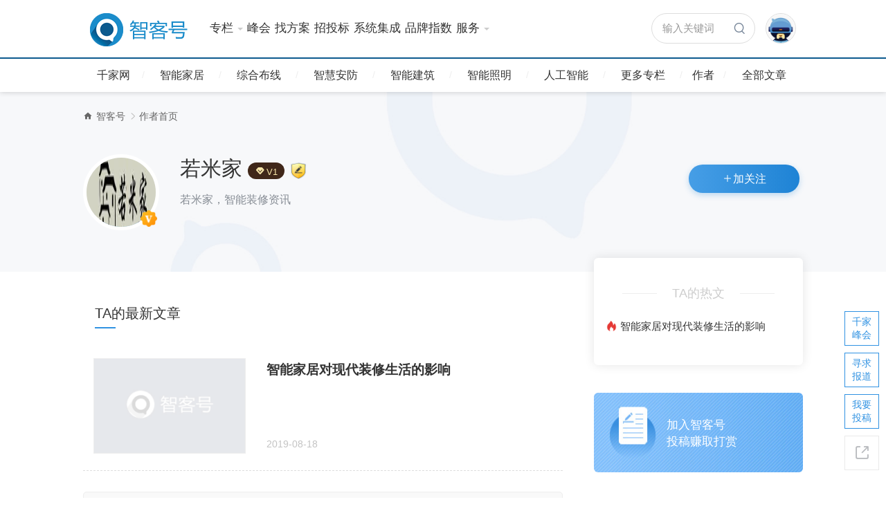

--- FILE ---
content_type: text/html
request_url: https://qianjia.com/zhike/ZkhWriter.html?authorid=1137
body_size: 16846
content:

<!doctype html>
<html>
<!-- InstanceBegin template="/Templates/zhike.dwt" codeOutsideHTMLIsLocked="false" -->
<head>
    <meta charset="utf-8">
    <meta http-equiv="Content-Type" content="text/html; charset=utf-8">
    <!-- InstanceBeginEditable name="doctitle" -->
    <title>智客号-弱电智能化自媒体平台!在这里,读懂智能化!</title>
    <!-- InstanceEndEditable -->
    <meta name="baidu-site-verification" content="93uY8FayIV" />
    <meta http-equiv="X-UA-Compatible" content="IE=edge;chrome=1" />
    <meta name="viewport" content="width=device-width, initial-scale=1, maximum-scale=1, user-scalable=no">
    <meta name="Keywords" content="智能建筑,智能家居,智能照明,安防,楼宇自控,视频监控,楼宇对讲,系统集成,人工智能,智能硬件,物联网">
    <meta name="author" content="www.qianjia.com-千家网">
    <meta name="Description" content="《智客号》是千家智客推出的面向弱电智能化行业的自媒体平台，内容主要来自于真正扎根行业的从业人员，鼓励智能化从业人士发出更多专业的、真实的声音，让正确的信息能够低门槛地生产，并能更广泛地传播。">
    <meta http-equiv="Cache-Control" content="no-store" />
    <meta http-equiv="Pragma" content="no-cache" />
    <meta http-equiv="Expires" content="0" />
    <link rel="bookmark" href="https://jscss.qianjia.com:8443/common/favicon.ico" type="image/x-icon" />
    <link rel="shortcut icon" href="https://jscss.qianjia.com:8443/common/favicon.ico" type="image/x-icon" />
    <meta name="apple-mobile-web-app-capable" content="yes" />
    <meta name="apple-mobile-web-app-status-bar-style" content="default">
    <!--css 必须按顺序插入-->
    <link href="https://jscss.qianjia.com:8443/common/css/common.css" rel="stylesheet" type="text/css" />
    <link href="https://jscss.qianjia.com:8443/common/css/qj.css" rel="stylesheet" type="text/css" />
    <link href="https://jscss.qianjia.com:8443/common/fonts/iconfont.css" rel="stylesheet" type="text/css" />
    <!-- InstanceBeginEditable name="head" -->
    <link rel="stylesheet" href="https://qianjia.com/jscss/common/css/swiper.css">
    <link href="https://qianjia.com/jscss/common/css/qj/writer.css" rel="stylesheet" type="text/css" />
    <script src="https://jscss.qianjia.com:8443/common/js/jquery-1.11.3.js" type="text/javascript"></script>
    <script src="https://jscss.qianjia.com:8443/common/js/swiper.jquery.min.js"></script>
    <script src="https://jscss.qianjia.com:8443/common/js/bootstrap.min.js" type="text/javascript"></script>
    <script src="https://jscss.qianjia.com:8443/test/qj-common.js" type="text/javascript"></script>
</head>

<body>

    
<script src="https://jscss.qianjia.com:8443/common/js/jquery.cookie.js"></script>
<script src="https://res.wx.qq.com/connect/zh_CN/htmledition/js/wxLogin.js"></script>

<header class="header">
    <!-- InstanceBeginEditable name="header" -->
    <div class="common-header">
        <!-- InstanceEndEditable -->
        <section class="common-top-wrap">
            <div class="container">
                <div class="main-logo">
                    <a class="navbar-brand" href="http://qianjia.com/zhike"><img src="https://jscss.qianjia.com:8443/common/images/logo/zkh_logo.png"></a>
                </div>

                <div class="main-nav collapse" id="main-nav" aria-expanded="false">
                    <div class="navbar-collapse">
                        <ul class="main-nav-ul navbar-nav">
                                    <li class="dropdown">

                                            <a href="http://news.qianjia.com/" class="dropdown-toggle" data-toggle="dropdown" role="button" data-hover="dropdown">专栏<span class="caret"></span></a>

                                            <ul class="dropdown-menu">
                                                    <li><a href="http://qianjia.com/news/" target="_blank">新闻资讯</a></li>
                                                    <li><a href="http://www.qianjia.com/brandnews/" target="_blank">品牌动态</a></li>
                                                    <li><a href="http://dt.qianjia.com/" target="_blank">数字孪生</a></li>
                                                    <li><a href="http://smartlock.qianjia.com" target="_blank">智能门锁</a></li>
                                                    <li><a href="http://sha.qianjia.com" target="_blank">智能家电</a></li>
                                                    <li><a href="http://wanwushuo.qianjia.com" target="_blank">智能硬件</a></li>
                                                    <li><a href="http://smarthome.qianjia.com/speaker/" target="_blank">智能音箱</a></li>
                                                    <li><a href="http://qianjia.com/case/" target="_blank">应用案例</a></li>
                                                    <li><a href="http://qianjia.com/solution/" target="_blank">解决方案</a></li>
                                                    <li><a href="http://qianjia.com/project/" target="_blank">项目信息</a></li>
                                                    <li><a href="http://qianjia.com/wiki/" target="_blank">智能百科</a></li>
                                                    <li><a href="http://qianjia.com/iot" target="_blank">物联网</a></li>
                                                    <li><a href="http://qianjia.com/cloud" target="_blank">云计算</a></li>
                                                    <li><a href="http://qianjia.com/en/" target="_blank">English</a></li>
                                            </ul>
                                    </li>
                                    <li class="dropdown">

                                            <a href="http://summit.qianjia.com/" target="_blank">峰会</a>

                                    </li>
                                    <li class="dropdown">

                                            <a href="http://fangkuai3.qianjia.com/" target="_blank">找方案</a>

                                    </li>
                                    <li class="dropdown">

                                            <a href="http://www.qianjia.com/projectnews/" target="_blank">招投标</a>

                                    </li>
                                    <li class="dropdown">

                                            <a href="http://project.qianjia.com/" target="_blank">系统集成</a>

                                    </li>
                                    <li class="dropdown">

                                            <a href="http://brandindex.qianjia.com/" target="_blank">品牌指数</a>

                                    </li>
                                    <li class="dropdown">

                                            <a href="http://index.qianjia.com/" class="dropdown-toggle" data-toggle="dropdown" role="button" data-hover="dropdown">服务<span class="caret"></span></a>

                                            <ul class="dropdown-menu">
                                                    <li><a href="http://bid.qianjia.com/" target="_blank">报价优选</a></li>
                                                    <li><a href="http://install.qianjia.com/" target="_blank">安装优选</a></li>
                                                    <li><a href="http://training.qianjia.com/" target="_blank">培训</a></li>
                                                    <li><a href="http://bbs.qianjia.com/" target="_blank">千家论坛</a></li>
                                                    <li><a href="http://qianjia.com/special/advise/index.html" target="_blank">品牌咨询</a></li>
                                                    <li><a href="http://qianjia.com/special/advise/estate.html" target="_blank">房地产智能化</a></li>
                                                    <li><a href="http://sc.qianjia.com/" target="_blank">智慧社区方案</a></li>
                                            </ul>
                                    </li>

                        </ul>
                    </div>
                </div>


                <div class="common-right-wrap">
                    <div class="menu-view">
                        <button type="button" class="navbar-toggle collapsed" data-toggle="collapse" data-target="#main-nav" aria-expanded="false">
                            <i class="iconfont icon-webicon03"></i><i class="iconfont icon-close"></i>
                        </button>
                    </div>

                    <div class="search-view">
                        <div class="search-content" data-toggle="modal" data-target="#modal-search">
                            <div class="input-content">输入关键词</div>
                            <a class="btn-search" href="javascript:;"><i class="iconfont icon-search"></i></a>
                        </div>
                    </div>

                    <div class="user-view">
                        <div class="header-user">
                            <div class="dropdown">
                                <button id="dLabel" type="button" data-toggle="dropdown" data-hover="dropdown" class="user-info">
                                    <div class="user-logo user-logo-login"><img src="https://jscss.qianjia.com:8443/common/images/user_img2.jpg" /></div>
                                    <strong>登录/注册</strong>
                                </button>
                                <ul class="dropdown-menu" aria-labelledby="dLabel">
                                    <li><a onclick="GotoUserCenter()"><strong>个人中心</strong></a></li>
                                    <li><a onclick="GotoUserCenter(1)">发布文章</a></li>
                                    <li><a onclick="GotoUserCenter(2)">文章管理</a></li>
                                    <li><a onclick="GotoUserCenter()">我的首页</a></li>
                                    <!--if 未登录-->
                                    <li class="nologin"><button class="btn-shadow btn-login" onclick="ShowLogin()">登录/注册</button></li>
                                    <!--if 登录-->
                                    <li class="login" hidden onclick="LoginOut()"><a>退出登录</a></li>
                                </ul>
                            </div>
                        </div>
                    </div>
                </div>
            </div>
        </section>
        <!-- InstanceBeginEditable name="menu" -->
        <section class="common-menu-wrap">
            <div class="container">
                <div class="mask"></div>
                <div class="common-submenu">
                    <ul>
                                    <li><a href="http://qianjia.com/" target="_blank">千家网</a></li>
                                    <li><a href="http://smarthome.qianjia.com/" target="_blank">智能家居</a></li>
                                    <li><a href="http://qianjia.com/zhike/column/list.html?columnid=2" target="_blank">综合布线</a></li>
                                    <li><a href="http://qianjia.com/zhike/column/list.html?columnid=4" target="_blank">智慧安防</a></li>
                                    <li><a href="http://qianjia.com/zhike/column/list.html?columnid=3" target="_blank">智能建筑</a></li>
                                    <li><a href="http://qianjia.com/zhike/column/list.html?columnid=11" target="_blank">智能照明</a></li>
                                    <li><a href="http://qianjia.com/zhike/column/list.html?columnid=24" target="_blank">人工智能</a></li>
                                    <li><a href="http://qianjia.com/zhike/column/" target="_blank">更多专栏</a></li>
                                    <li><a href="http://qianjia.com/zhike/author" target="_blank">作者</a></li>
                                    <li><a href="http://qianjia.com/zhike/column/list.html" target="_blank">全部文章</a></li>

                    </ul>
                </div>
            </div>
        </section>
        <!-- InstanceEndEditable -->
    </div>
</header>

<!-- InstanceEndEditable -->
<!--[if lte IE 9]>
 <style>
 .system-header,.page-container {display:none}
 </style>
         <div class="error-backdrop"></div>
        <div class="error-modal">
            <div class="error-text">
                <h2>您的浏览器版本过低，导致网站不能正常访问！<br />为您能正常使用网站功能，请使用这些浏览器。</h2>
                <div class="error-show"></div>
            </div>
        </div>
    <![endif]-->


<script type="text/javascript">
    var pagekey = "";
    var indexurl = window.location.href;

    $(function () {
        var urlLength = indexurl.indexOf("#84B50F82-6B73-4D49-84C5-17DA82EF2FE3");

        if (urlLength != -1) { //微信登录设置cookies

            var cookieData = indexurl.substring(urlLength + 37, indexurl.length);
            SetUserAutoLogin(decodeURI(cookieData));
            let url = indexurl.substr(0, urlLength);
            //临时使用
            if (url.indexOf("?userinfo") != -1 && url.split('?')[1] == "userinfo") {
                url = url.split("?")[0];
            }
            window.location.href = url;
        }

        setTimeout(function () {
            //自动登陆
            var data = GetUserAutoLogin();
            if (data != null && data != "null" && data != undefined && data != "") {
                var obj = JSON.parse(data);
                $.post(ApiUrl + "UserCenter/AutoLoginUserCenter", obj, function (ret) {
                    if (ret.Success) {
                        $(".register-view").hide();
                        $(".user-view").show();
                        var type = ret.IsOrgLogin == true ? 1 : 0;
                        UpdateData(ret, type);
                    } else {
                        //登录失效，应该清除本地的缓存信息
                        SetUserAutoLogin("");
                    }
                });
            } else {
                $(".login").hide();
                $(".nologin").show();
            }
        }, 500);

        //调取微信登录二维码
        $("#wechatdisplay").click(function () {
            WinXinQR();
        });

        $('.modal-login').on('hidden.bs.modal', function () {//监听模态框非确认的关闭
            BackLogin();
        });
    });

    function WinXinQR() {
        window.localStorage.setItem("modal-login", $("#modal-login").html())
        var obj = new WxLogin({
            self_redirect: false,
            id: "wechatlogin",
            appid: "wx8c59e40e9848b67b",
            scope: "snsapi_login",
            redirect_uri: "https%3a%2f%2fapi.qianjia.com%3a8444%2fapi%2fValidate%2fWeChatLogin",
            state: encodeURIComponent(encodeURIComponent(indexurl)),
            style: "black",
            href: ""
        });
        $("#wechatlogin").css("text-align", "center");

        var wix = $("#wechatlogin").append('<a class="back-link" onclick="BackLogin()">返回</a>')
        $("#modal-login .modal-dialog").find("#wechatlogin").html('<div class="wx-login-wrap">' + wix.html() + '</div>');
    }

    function BackLogin() {
        var html = window.localStorage.getItem("modal-login");
        if (html != null && html != '')
            $("#modal-login").html(html);

        $('#modal-login').modal('hide');//隐藏modal
        $('.modal-backdrop').remove();//去掉遮罩层

        //绑定微信登录二维码
        $("#wechatdisplay").click(function () {
            WinXinQR();
        });

        $(".btn-form-a").click(function () {
            $("#formuserlogin").show();
            $("#formorganlogin").hide();
        });

        $(".btn-form-b").click(function () {
            $("#formuserlogin").hide();
            $("#formorganlogin").show();
        });
    }

    function ShowLogin() {
        $("#modal-login").modal("show");
    }

    function LoginOut() {
        $(".user-logo-login img").attr("src", "https://jscss.qianjia.com:8443/common/images/user_img2.jpg");
        $(".user-info .name strong").attr("title", "登录/注册");
        $(".addcommentsbtn").html("登录");
        SetUserAutoLogin("");
        userinfo = ""

        $(".header-user ul li a").each(function (i, item) {
            if ($(item).text() == "企业首页" || $(item).text() == "我的首页") {
                $(item).removeAttr("href").attr("onclick", "GotoUserCenter()");
            }
        })

        $(".login").hide();
        $(".nologin").show();

        if ($("#zhk-nologin") != undefined) {
            $("#zhk-nologin").show();
            $("#zhk-login").hide();
        }

        if (pagekey == "detail") {
            //退出登录处理
            LoginInit(1);
        }
    }

    function GotoUserCenter(type) {
        var data = GetUserAutoLogin();
        if (data != null && data != "null" && data != undefined && data != "") {
            var obj = JSON.parse(data);
            var targetUrl = "http://user.qianjia.com";
            if (("" + obj.IsOrgLogin).toLowerCase() == "true") {
                //企业登录
                targetUrl += "/home/OrganIndex";
            }
            else {
                //个人登录
                targetUrl += "/home/UserIndex";
            }
            switch (type) {
                case 1:
                    window.location.href = targetUrl + "?link=/zhike/edit";
                    break;
                case 2:
                    window.location.href = targetUrl + "?link=/zhike/index";
                    break;
                default:
                    window.location.href = "http://user.qianjia.com/home/index";
                    break;
            }
        } else {
            ShowLogin();
        }
    }

    function Login(type) {
        var obj;

        var api = ApiUrl;
        if (type == 0) {
            obj = getParamOne("#formuserlogin");
            api = api + "usercenter/UserLogin";
        } else if (type == 1) {
            obj = getParamOne("#formorganlogin");
            api = api + "usercenter/OrgUserLogin";
        } else {
            return false;
        }
        if (!obj.loginname || !obj.password) {
            $(".error-label").show();
            $(".error-label").html("请填写账号和密码");
            return false;
        }
        obj.key = loginkey;

        $.post(api, obj, function (ret) {
            if (ret.Success) {
                UpdateData(ret, type);
            }
            else {
                if (ret.Code == "-111") {
                    $("#formuserlogin .dvcodeform img").attr("src", ret.Data.VerifyCode);
                    $("#formuserlogin .dvcodeform").show();
                }
                $("#formuserlogin .error-label").show();
                $("#formuserlogin .error-label").html(ret.Message);
            }
        });
    }

    function UpdateData(ret, type) {
        $(".login").show();
        $(".nologin").hide();
        $("#modal-login").modal("hide");
        SetUserAutoLogin(JSON.stringify(ret.Data), 1);
        userinfo = GetUserAutoLogin();
        var writerIndex = "http://qianjia.com/zhike/ZkhWriter.html?userid=" + ret.Data.UserID;
        var orgIndex = "http://qianjia.com/com.html?userid=" + ret.Data.OrgID;

        if (type == 0) {
            $("#dLabel img").attr("src", GetImg(ret.Data.FaceImg));
            $("#dLabel strong").attr("title", ret.Data.UserName);
            $("#dLabel strong").text(ret.Data.UserName);

            $(".header-user ul li a").each(function (i, item) {
                if ($(item).text() == "我的首页") {
                    $(item).attr("href", writerIndex).removeAttr("onclick");
                }
            })
        }
        if (type == 1) {
            $("#dLabel img").attr("src", ret.Data.OrgLogoImg);
            $("#dLabel strong").attr("title", ret.Data.OrgName);
            $("#dLabel strong").text(ret.Data.OrgName);

            $(".header-user ul li a").each(function (i, item) {
                if ($(item).text() == "用户中心") {
                    $(item).text("企业中心");
                }
                if ($(item).text() == "个人信息") {
                    $(item).text("企业信息");
                    $(item).attr("data-url", "/organ/info");
                }
                if ($(item).text() == "我的首页") {
                    $(item).text("企业首页");
                    $(item).attr("href", orgIndex).removeAttr("onclick");
                }
            })
        }

        if ($(".addcommentsbtn").length > 0) {
            $(".user-logo-login img").attr("src", $("#dLabel img").attr("src"));//显示评论区头像
            $(".addcommentsbtn").html("发言");//显示文字
        }

        if ($("#zhk-nologin").length > 0) {
            $("#zhk-nologin").hide();
            $("#zhk-login").show();

            if (type == 0) {
                $("#zhk-login .user-logo img").attr("src", GetImg(ret.Data.FaceImg));
                $("#zhk-login .user-logo a").attr("href", writerIndex);
                $("#zhk-login strong").text(" " + ret.Data.UserName + "，您好！");
                $("#zhk-login strong a").attr("href", writerIndex);
                $("#myindex").attr("href", writerIndex);
            }

            if (type == 1) {
                $("#zhk-login .user-logo img").attr("src", GetImg(ret.Data.OrgLogoImg));
                $("#zhk-login .user-logo a").attr("href", orgIndex);
                $("#zhk-login strong").text("欢迎，" + ret.Data.UserName);
                $("#zhk-login strong a").attr("href", orgIndex);
            }
        }

        if (pagekey == "detail") {
            //登录数据初始化
            LoginInit(0);
        }
    }

</script>

    <div class="page-container">
        <!-- InstanceBeginEditable name="container" -->
        <div class="writer">
            <div class="writer-wrap">
                <div class="clearfix writer-section-a">
                    <div class="writer-top-bg">
                        <div class="container">
                            <section class="nav-position-wrap">
                                <ul>
                                    <li class="first"><a href="http://qianjia.com/zhike/" target="_blank" title="智客号首页"><span class="iconfont icon-home"></span></a></li>
                                    <li><a href="http://qianjia.com/zhike/" target="_blank">智客号</a></li>
                                    <li class="last"><span>作者首页</span></li>
                                </ul>
                            </section>
                        </div>
                        <section class="writer-top-wrap">
                            <div class="container">
                                <div class="writer-basic">
                                    <div class="writer-logo"><span class="rz-id" title="实名认证"></span><div class="img"><img pname="Avatar" src=""></div></div>
                                    <div class="writer-info">
                                        <div class="content">
                                            <strong title="" class="name" pname="name">暂无此作者</strong>
                                            <a href="javascript:;" class="tag-lever" title="等级"></a>
                                            <span class="rz-writer" title="智客号写手"></span>
                                        </div>
                                        <div class="desc" pname="Introduction"></div>
                                    </div>
                                </div>
                                <div class="action" id="concernsbtn"><a class="btn-shadow btn-focus"><span class="iconfont icon-add"></span>加关注</a></div>
                            </div>
                        </section>
                    </div>
                </div>
                <div class="clearfix writer-section-b">
                    <div class="container">

                        <div class="row">
                            <div class="col-md-8 edit-md-8">
                                <section class="mod mod-loadlist" id="list">
                                    <div class="mod-title">
                                        <h3>TA的最新文章</h3>
                                    </div>

                                    <div class="mod-content load-content">
                                        <ul class="ul-list"></ul>
                                        <div id="newsList"></div>
                                        <div class="load-more-list" id="listLoad"></div>
                                        <div class="loading-wrap" style="display:none"><div class="loading-img"></div></div>
                                    </div>

                                </section>

                            </div>
                            <div class="col-md-4 edit-md-4">
                                <section class="mod mod-hot">
                                    <div class="writer-data">
                                        <div class="date-one"><strong id="ArticleCount">0</strong><span>文章</span></div>
                                        <div class="date-one"><strong>0</strong><span>粉丝</span></div>
                                        <div class="date-one"><strong>0</strong><span>点赞</span></div>
                                        <div class="date-one"><strong>0</strong><span>收藏</span></div>
                                    </div>
                                    <div class="head">TA的热文</div>
                                    <div class="mod-content">
                                        <ul class="ul-list" id="ullist"></ul>
                                    </div>
                                    <div class="mod-bg"></div>
                                </section>

                                <section class="mod zk-welcome-wrap">
                                    <div class="mod-content">
                                        <div class="welcome-top">
                                            <div class="desc">加入智客号<br />投稿赚取打赏</div>
                                            <div class="welcome-btn"><a class="btn-welcome" href="http://qianjia.com/zhike/login.html" target="_blank">加入智客号</a></div>
                                        </div>
                                    </div>
                                </section>

                                <!--自定义右侧-->
                                <div class="custom-right" id="rightmodel">



<section class="mod mod-tag flootpanel" data-name="Carouselgraph_Keyword" data-isauto="d16339fd-c20b-4c33-9266-fa0856d4caf4">

    <div class="mod-title data-info">
        <h2>热点关注</h2> <div class="right-action"><a class="back-link" href="#" target="_blank">More</a></div>
    </div>
    <div class="mod-content">
        <div class="hot-label-wrap data-list">

            
        </div>
    </div>
</section>

<script>
    $(function () {
        $("section[data-name=Carouselgraph_Keyword][data-isauto='d16339fd-c20b-4c33-9266-fa0856d4caf4']").each(function (i, sec) {
            if (1 == "1") {
                $.get(ApiUrl + "Page/GetTagList", { seekValue: "", type: 2 }, function (ret) {
                    if (ret.Success) {
                        $(sec).find(".data-list").empty();
                        var str = "";
                        var datatag = ret.Data.Table;
                        var url = "http://qianjia.com/List.html";
                        for (var item in datatag) {
                            str+='<a class="tag" href="' + url + '?id=' + datatag[item].tagid + '&name=' + encodeURI(encodeURI(datatag[item].title )) + '&title=' + encodeURI(encodeURI($(document).attr("title"))) + '" target="_blank">' + datatag[item].title  + '</a>';
                        }
                        debugger;
                        $('section[data-isauto=d16339fd-c20b-4c33-9266-fa0856d4caf4]').find(".data-list").append(str);
                    }
                });
            }
        });
    })
</script>
                                </div>
                                <!--自定义右侧end-->
                            </div>
                        </div>
                    </div>
                </div>
            </div>
        </div>
        <!-- InstanceEndEditable -->
    </div>
    <!--wrap end-->
    


<footer class="footer">
    <div class="common-footer">
        <section class="info-wrap">
            <div class="container">
                <div class="row">
                    <div class="col-sm-8">
                        <div class="footer-logo">
                            <div class="logo-img"></div>
                            <div class="desc">智慧城市、智能建筑、智慧社区、弱电智能化项目工程首选平台</div>
                        </div>
                        <div class="footer-menu">
                            <!-- InstanceBeginEditable name="footer-menu" -->
                            <dl>
                                            <dt>千家服务</dt>
                                        <dd><a href="http://www.qianjia.com/zhike" target="_blank">智客号</a></dd>
                                        <dd><a href="http://training.qianjia.com/" target="_blank">千家教育</a></dd>
                                        <dd><a href="http://brandindex.qianjia.com/" target="_blank">品牌指数</a></dd>
                                        <dd><a href="http://bbs.qianjia.com/" target="_blank">千家论坛</a></dd>

                            </dl>
                            <dl>
                                            <dt>特色工具</dt>
                                        <dd><a href="http://bid.qianjia.com/" target="_blank">报价优选</a></dd>
                                        <dd><a href="http://install.qianjia.com/" target="_blank">安装优选</a></dd>
                                        <dd><a href="http://fangkuai3.qianjia.com/" target="_blank">方快3</a></dd>
                                        <dd><a href="http://sc.qianjia.com/" target="_blank">智慧社区方案</a></dd>

                            </dl>
                            <!-- InstanceEndEditable -->
                        </div>
                    </div>
                    <div class="col-sm-4">
                            <div class="each-view">
                                <div class="weixin-view"><img src="http://img.qjsmartech.com/Topic/Images/2019-06/2019060510143187061.jpg" alt=""></div>
                                <p>微信公众号</p>
                            </div>
                            <div class="each-view">
                                <div class="app-view"><img src="http://img.qjsmartech.com/Topic/Images/2019-06/2019060510151103617.png" alt=""></div>
                                <p>千家商城</p>
                            </div>

                    </div>
                </div>
            </div>
        </section>
        <section class="copyright-wrap">
            <div class="container">
                <div class="copyright-menu">
                        <a href="http://qianjia.com/special/service/index.html" target="_blank">关于千家</a>
                        <a href="http://qianjia.com/special/service/index.html" target="_blank">服务内容</a>
                        <a href="http://qianjia.com/about/hr/gui.htm" target="_blank">加入我们</a>
                        <a href="http://qianjia.com/about/contact.htm" target="_blank">联系我们</a>
                </div>
                <div class="copyright">Copyright © 2000- 2022 广州智家科技有限公司 版权所有 All Right Reserved ,<a target="_blank" href="http://www.gdca.gov.cn/">广东省通信管理局</a>ICP证：<a target="_blank" href="http://beian.miit.gov.cn/">粤B2-20030243</a><a target="_blank" href="http://beian.miit.gov.cn/">粤ICP备09011189号</a></div>
            </div>
        </section>
    </div>
</footer>

<div class="bottom-tool">


    <div class="each weixin">
        <a href="javascript:;" title="安装优选">安装<br />优选</a>
        <div class="block-box">
            <div class="content">
                <div class="wx-img"><img src="https://jscss.qianjia.com:8443/common/images/bottom_bid.jpg" alt="安装优选" /></div>
                <p>智能家居安装<br />与售后服务平台</p>
                <div class="triangle"><span></span></div>
            </div>
        </div>
    </div>

    <div class="each publish"><a href="javascript:;" title="寻求报道" data-toggle="modal" data-target="#modal-work">寻求<br />报道</a></div>
    <div class="each publish"><a href="http://qianjia.com/zhike/login.html" target="_blank" title="我要投稿">我要<br />投稿</a></div>
    <div class="each share">
        <a href="javascript:;" title="移动端访问"><i class="iconfont icon-ic-share-o"></i></a>
        <div class="block-box">
            <div class="content">
                <div class="qrcode" id="qrcode"></div>
                <p>手机访问此页面<br />转发分享更轻松</p>
                <div class="triangle"><span></span></div>
            </div>
        </div>
    </div>
    <div class="each scrollup"><a href="javascript:;" title="返回顶部"><i class="iconfont icon-huidingbu"></i></a></div>
</div>

<!--footer end-->
<!--cooperation work -->
<div class="modal fade modal-work" id="modal-work" tabindex="-1" role="dialog" aria-labelledby="modalWork">
    <div class="modal-dialog" role="document">
        <div class="modal-content">
            <div class="modal-body">
                <div class="work-title">寻求报道/合作</div>
                <div class="work-desc">
                    如您有任何相关资讯或品牌推广计划<br />可通过以下方式与我们联系，会有专人与您沟通洽谈<br />
                    邮箱：<b>editor@qianjia.com</b>、QQ：<b>446879828（内容合作）、463652027（商务合作）、645262346（媒体合作）</b>
                </div>
            </div>
            <div class="modal-footer">
                <button type="button" class="btn btn-primary" data-dismiss="modal">我知道了</button>
            </div>
        </div>
    </div>
</div>

<!-- login Modal -->
<div class="modal fade modal-login" id="modal-login" role="dialog" aria-labelledby="modalLogin">
    <div class="modal-dialog" role="document">
        <div class="modal-content" id="wechatlogin">
            <div class="modal-header">
                <button type="button" class="close" data-dismiss="modal" aria-label="Close"><span aria-hidden="true">&times;</span></button>
            </div>
            <div class="modal-body">
                <div class="modal-login-form">
                    <!--个人-->
                    <div class="form-a" id="formuserlogin">
                        <div class="modal-login-title">个人登录</div>

                        <div class="form-group">
                            <div class="input-group">
                                <span class="input-group-addon"><i class="iconfont icon-shouji4"></i></span>
                                <input type="text" class="form-control" placeholder="手机号码或账号" pname="loginname">
                            </div>
                            <!--if报错--><p class="error-label" style="display:none;"></p>
                        </div>

                        <div class="form-group">
                            <div class="input-group">
                                <span class="input-group-addon"><i class="iconfont icon-lock"></i></span>
                                <input type="password" class="form-control" placeholder="请输入密码" pname="password">
                                <span class="input-group-btn"><a href="http://user.qianjia.com/Register/FindPassword" class="btn btn-link" target="_blank">忘记密码?</a></span>
                            </div>
                        </div>

                        <div class="form-group dvcodeform" style="display:none;">
                            <div class="input-group">
                                <span class="input-group-addon"><i class="iconfont icon-lock"></i></span>
                                <input type="text" class="form-control" placeholder="请输入验证码" pname="code">
                                <span class="input-group-btn"><a href="javascript:;" class="btn btn-img"><img src="https://jscss.qianjia.com:8443/common/images/fengmian_bg.jpg" style="width:90px" title="看不清换一张" /></a></span>
                            </div>
                        </div>

                        <div class="form-group form-group-btn">
                            <button type="button" class="btn btn-primary btn-block" onclick="Login(0)">立即登录</button>
                        </div>
                        <div class="form-group">
                            <div class="other-link">
                                <a href="javascript:;" class="btn-form-b hidden-xs">企业登录</a>
                                <a href="http://user.qianjia.com/Register/Index" target="_blank" class="btn-register">极速注册</a>
                            </div>
                        </div>
                        <div class="form-group">
                            <div class="other-login">
                                <div class="title"><span>第三方登录</span></div>
                                <div class="content">
                                    <div class="wx"><a href="javascript:;" id="wechatdisplay" class="icon-wx"><span class="icon"></span>微信登录</a></div>
                                    <div class="bbs"><a href="javascript:;" class="icon-bbs"><span class="icon"></span>论坛登录</a></div>
                                </div>
                            </div>
                        </div>
                    </div>
                    <!--企业-->
                    <div class="form-b" style="display:none" id="formorganlogin">
                        <div class="modal-login-title">企业登录</div>

                        <div class="form-group">
                            <div class="input-group">
                                <span class="input-group-addon"><i class="iconfont icon-people"></i></span>
                                <input type="text" class="form-control" placeholder="手机号码或企业名称" pname="loginname">
                            </div>
                            <!--if报错--><p class="error-label" style="display:none;"></p>
                        </div>
                        <div class="form-group">
                            <div class="input-group">
                                <span class="input-group-addon"><i class="iconfont icon-lock"></i></span>
                                <input type="password" class="form-control" placeholder="请输入密码" pname="password">
                                <span class="input-group-btn"><a href="http://user.qianjia.com/Register/FindPassword" class="btn btn-link" target="_blank">忘记密码?</a></span>
                            </div>
                        </div>

                        <div class="form-group dvcodeform" style="display:none;">
                            <div class="input-group">
                                <span class="input-group-addon"><i class="iconfont icon-lock"></i></span>
                                <input type="text" class="form-control" placeholder="请输入验证码" pname="code">
                                <span class="input-group-btn"><a href="javascript:;" class="btn btn-img"><img src="https://jscss.qianjia.com:8443/common/images/fengmian_bg.jpg" style="width:90px" title="看不清换一张" /></a></span>
                            </div>
                        </div>

                        <div class="form-group form-group-btn">
                            <button type="button" class="btn btn-primary btn-block" onclick="Login(1)">立即登录</button>
                        </div>
                        <div class="form-group">
                            <div class="other-link">
                                <a href="javascript:;" class="btn-form-a">个人登录</a>
                                <a href="http://user.qianjia.com/Register/Index" target="_blank" class="btn-register">极速注册</a>
                            </div>
                        </div>
                    </div>
                </div>
            </div>
        </div>
    </div>
</div>

<!--search modal-->
<div class="modal fade modal-search" id="modal-search" tabindex="-1" role="dialog" aria-labelledby="modalSearch">
    <div class="modal-dialog" role="document">
        <div class="modal-mask"></div>
        <div class="modal-content">
            <div class="modal-header">
                <button type="button" class="close" data-dismiss="modal" aria-label="Close"><span aria-hidden="true">&times;</span></button>

            </div>
            <div class="modal-body">
                <section class="modal-search-wrap">
                    <div class="title">全站搜索</div>
                    <div class="search-label-wrap">
                        <div class="input-group">
                            <div class="input-group-btn">
                                <button type="button" class="btn dropdown-toggle" data-toggle="dropdown" id="seektypebtn" seek-type="1" aria-haspopup="true" aria-expanded="false">资讯<span class="caret"></span></button>
                                <ul class="dropdown-menu" id="searchtype">
                                    <li><a seek-type="1">资讯</a></li>
                                    <li><a seek-type="2">智客号</a></li>
                                </ul>
                            </div>
                            <input type="text" class="form-control" placeholder="输入关键词" id="seekvalues">
                            <div class="input-group-btn">
                                <button class="btn btn-submit" type="button" onclick="ToSearchIndex()"><i class="icon iconfont icon-search"></i></button>
                            </div>
                        </div>
                    </div>

                    <div class="hot-label-wrap">
                        <label>热门搜索</label>
                            <a href="http://smarthome.qianjia.com/?type=1&value=%25E6%2599%25BA%25E8%2583%25BD%25E5%25AE%25B6%25E5%25B1%2585" target="_blank">智能家居</a>
                            <a href="http://cabling.qianjia.com/?type=1&value=%25E7%25BB%25BC%25E5%2590%2588%25E5%25B8%2583%25E7%25BA%25BF" target="_blank">综合布线</a>
                            <a href="http://qianjia.com/List.html?id=eb5eeba603a249bdb27d21434ae559ee&amp;name=%25E4%25BA%25BA%25E5%25B7%25A5%25E6%2599%25BA%25E8%2583%25BD&amp;title=%25E5%258D%2583%25E5%25AE%25B6%25E7%25BD%2591_%25E6%2599%25BA%25E6%2585%25A7%25E5%259F%258E%25E5%25B8%2582_%25E6%2599%25BA%25E8%2583%25BD%25E5%25BB%25BA%25E7%25AD%2591_%25E6%2599%25BA%25E6%2585%25A7%25E7%25A4%25BE%25E5%258C%25BA_%25E5%25BC%25B1%25E7%2594%25B5%25E6%2599%25BA%25E8%2583%25BD%25E5%258C%2596%25E9%25A1%25B9%25E7%259B%25AE%25E5%25B7%25A5%25E7%25A8%258B%25E9%25A6%2596%25E9%2580%2589%25E5%25B9%25B3%25E5%258F%25B0?type=1&value=%25E4%25BA%25BA%25E5%25B7%25A5%25E6%2599%25BA%25E8%2583%25BD" target="_blank">人工智能</a>
                            <a href="http://qianjia.com/List.html?id=d2b53b495ccd450ba84d29d9e2bce072&amp;name=5G&amp;title=%25E5%258D%2583%25E5%25AE%25B6%25E7%25BD%2591_%25E6%2599%25BA%25E6%2585%25A7%25E5%259F%258E%25E5%25B8%2582_%25E6%2599%25BA%25E8%2583%25BD%25E5%25BB%25BA%25E7%25AD%2591_%25E6%2599%25BA%25E6%2585%25A7%25E7%25A4%25BE%25E5%258C%25BA_%25E5%25BC%25B1%25E7%2594%25B5%25E6%2599%25BA%25E8%2583%25BD%25E5%258C%2596%25E9%25A1%25B9%25E7%259B%25AE%25E5%25B7%25A5%25E7%25A8%258B%25E9%25A6%2596%25E9%2580%2589%25E5%25B9%25B3%25E5%258F%25B0?type=1&value=5G" target="_blank">5G</a>
                            <a href="http://qianjia.com/List.html?id=cba956305b2d41afa0ad7fcb9fce8a1f&amp;name=%25E6%2599%25BA%25E6%2585%25A7%25E5%259F%258E%25E5%25B8%2582&amp;title=%25E5%258D%2583%25E5%25AE%25B6%25E7%25BD%2591_%25E6%2599%25BA%25E6%2585%25A7%25E5%259F%258E%25E5%25B8%2582_%25E6%2599%25BA%25E8%2583%25BD%25E5%25BB%25BA%25E7%25AD%2591_%25E6%2599%25BA%25E6%2585%25A7%25E7%25A4%25BE%25E5%258C%25BA_%25E5%25BC%25B1%25E7%2594%25B5%25E6%2599%25BA%25E8%2583%25BD%25E5%258C%2596%25E9%25A1%25B9%25E7%259B%25AE%25E5%25B7%25A5%25E7%25A8%258B%25E9%25A6%2596%25E9%2580%2589%25E5%25B9%25B3%25E5%258F%25B0?type=1&value=%25E6%2599%25BA%25E6%2585%25A7%25E5%259F%258E%25E5%25B8%2582" target="_blank">智慧城市</a>
                            <a href="http://qianjia.com/List.html?id=760e04545d5c40d68f3880d553509050&amp;name=%25E6%2599%25BA%25E6%2585%25A7%25E7%25A4%25BE%25E5%258C%25BA&amp;title=%25E5%258D%2583%25E5%25AE%25B6%25E7%25BD%2591_%25E6%2599%25BA%25E6%2585%25A7%25E5%259F%258E%25E5%25B8%2582_%25E6%2599%25BA%25E8%2583%25BD%25E5%25BB%25BA%25E7%25AD%2591_%25E6%2599%25BA%25E6%2585%25A7%25E7%25A4%25BE%25E5%258C%25BA_%25E5%25BC%25B1%25E7%2594%25B5%25E6%2599%25BA%25E8%2583%25BD%25E5%258C%2596%25E9%25A1%25B9%25E7%259B%25AE%25E5%25B7%25A5%25E7%25A8%258B%25E9%25A6%2596%25E9%2580%2589%25E5%25B9%25B3%25E5%258F%25B0?type=1&value=%25E6%2599%25BA%25E6%2585%25A7%25E7%25A4%25BE%25E5%258C%25BA" target="_blank">智慧社区</a>
                            <a href="http://qianjia.com/List.html?id=43e54cc67e9c4e60879a041d0d10805b&amp;name=AI%25E8%258A%25AF%25E7%2589%2587&amp;title=%25E5%258D%2583%25E5%25AE%25B6%25E7%25BD%2591_%25E6%2599%25BA%25E6%2585%25A7%25E5%259F%258E%25E5%25B8%2582_%25E6%2599%25BA%25E8%2583%25BD%25E5%25BB%25BA%25E7%25AD%2591_%25E6%2599%25BA%25E6%2585%25A7%25E7%25A4%25BE%25E5%258C%25BA_%25E5%25BC%25B1%25E7%2594%25B5%25E6%2599%25BA%25E8%2583%25BD%25E5%258C%2596%25E9%25A1%25B9%25E7%259B%25AE%25E5%25B7%25A5%25E7%25A8%258B%25E9%25A6%2596%25E9%2580%2589%25E5%25B9%25B3%25E5%258F%25B0?type=1&value=AI%25E8%258A%25AF%25E7%2589%2587" target="_blank">AI芯片</a>
                    </div>
                </section>
            </div>
        </div>
    </div>
</div>

<script src="https://jscss.qianjia.com:8443/common/js/qj.js" type="text/javascript"></script>
<script src="https://jscss.qianjia.com:8443/common/js/qrcode.min.js" type="text/javascript"></script>
<script src="https://jscss.qianjia.com:8443/test/footer.js" type="text/javascript"></script>

<script>
    $(function () {
        //回车搜索
        $('#seekvalues').bind('keypress', function (event) {
            if (event.keyCode == "13") {
                ToSearchIndex();
            }
        });

    })
    //生成二维码
    var url = window.location.href;
    var qrcode = new QRCode('qrcode', {
        width: 100,
        height: 100,
        text: url,
        correctLevel: QRCode.CorrectLevel.L
    });

    //跳转搜索
    function ToSearchIndex() {
        var type = $("#seektypebtn").attr("seek-type");
        var value = $("#seekvalues").val();

        if (value == "") return false;

        window.open(searchUrl + "?type=" + type + "&value=" + encodeURI(encodeURI(value)));;
    }

    //special banner
    var swiper = new Swiper('.swiper-container-special-1', {
        pagination: '.special-pagination-1',
        paginationType: 'fraction',
        nextButton: '.special-button-next-1',
        prevButton: '.special-button-prev-1',
        paginationClickable: true,
        autoplay: 4000,
        loop: true,
        autoplayDisableOnInteraction: false
    });

    var swiper = new Swiper('.swiper-container-special-2', {
        pagination: '.special-pagination-2',
        paginationType: 'fraction',
        nextButton: '.special-button-next-2',
        prevButton: '.special-button-prev-2',
        paginationClickable: true,
        autoplay: 4000,
        loop: true,
        autoplayDisableOnInteraction: false
    });


    var swiper = new Swiper('.swiper-container-special-3', {
        pagination: '.special-pagination-3',
        paginationType: 'fraction',
        nextButton: '.special-button-next-3',
        prevButton: '.special-button-prev-3',
        paginationClickable: true,
        autoplay: 4000,
        loop: true,
        autoplayDisableOnInteraction: false
    });

    //品牌专栏
    var swiper = new Swiper('.swiper-container-brand', {
        pagination: '.brand-pagination',
        nextButton: '.brand-button-next',
        prevButton: '.brand-button-prev',
        autoplay: 4000,
        loop: true,
        paginationType: 'fraction',
        autoplayDisableOnInteraction: false
    });

</script>

    <script>
        var pageIndex = 1;
        var isButtom = false;
        var concernsID = 0;
        var isConcerns = false;
        var userID = "";
        var authorID = "";
        var authorname = "";
        var webSys = "4";
        $(".common-header").addClass("zk-header");


        //列表自动加载
        $(".loading-wrap").show().html("点击加载更多");
        $(".loading-wrap").click(function () {
            $(this).html("正在加载...");
            setTimeout(function append() {
                pageIndex++;
                GetDataList();
                $(".loading-wrap").html("点击加载更多");
            }, 1500);
        });

        $(function () {
            var indexurl = window.location.href;

            if (indexurl.indexOf("userid")) {
                userID = getUrlParam("userid", 0);
            }
            if (indexurl.indexOf("authorid")) {
                authorID = getUrlParam("authorid", 0);
            }
            GetAuthorInfo();//获取作者信息

            setTimeout(function () {
                var soureName = $("title").text();
                $("title").text(authorname + "-" + soureName);

                //获取文章列表
                GetDataList();
            }, 500);

        })

        //获取url中的参数
        function getUrlParam(name, type) {
            var reg = new RegExp("(^|&)" + name + "=([^&]*)(&|$)"); //构造一个含有目标参数的正则表达式对象 // var xx = getUrlParam('reurl');
            var r = window.location.search.substr(1).match(reg);  //匹配目标参数
            if (r != null)
                if (type == 1) {//1需要解密
                    return unescape(r[2])
                } else {
                    return r[2]
                }
            else
                return "0";//返回参数值
        }

        //获取最新的文章列表
        function GetDataList() {
            var eachnews = "";
            $.get(ApiUrl + "zhike/GetArticleListByUserID", { pageIndex: pageIndex, pageSize: 15, authorid: authorID }, function (ret) {
                if (ret.Success) {
                    var data = ret.Data.Table;
                    for (var i = 0; i < data.length; i++) {
                        //标签处理
                        if (data[i].LabelID != null) {
                            var strLabelID = data[i].LabelID.split(",");
                            var strLabelName = data[i].LabelName.split(",");
                            var label = "";
                            for (var j = 0; j < strLabelID.length; j++) {
                                label += '<a class="tag" href="' + testUrl + '?id=' + strLabelID[j] + '&name=' + encodeURI(encodeURI(strLabelName[j])) + '&title=' + encodeURI(encodeURI($(document).attr("title"))) + '" target="_blank">' + strLabelName[j] + '</a>';
                            }
                            if (label == undefined) {
                                label = "";
                            }
                        }

                        data[i].TitleImage = GetImg(data[i].TitleImage, 1);

                        eachnews += '<li class="each-news">';
                        eachnews += '<div class="img"><div class="img-cover"><a href="' + data[i].LinkUrl + '" title="" target="_blank"><img src="' + data[i].TitleImage + '" title="" alt=""></a></div></div>';
                        eachnews += '<div class="text">';
                        eachnews += '<div class="name"><a href="' + data[i].LinkUrl + '" title="" target="_blank">' + data[i].Title + '</a></div><div class="desc">' + data[i].Summary + '</div>';
                        eachnews += '<div class="sub-detail"><span class="time">' + data[i].DateAndTime.substr(0, 10) + '</span></div>';
                        eachnews += '</div>';
                        eachnews += '</li>';
                    }
                    $("#newsList").append(eachnews);
                } else {
                    eachnews = '<div style="line-height:50px;text-align:center;color:#777">暂时没有更多文章了</div>'
                    $("#newsList").append(eachnews);
                    $(".loading-wrap").hide();
                }
            });
        }

        function GetAuthorInfo() {
            debugger;
            if (userID != "0" || authorID != "0") {
                $.get(ApiUrl + "zhike/GetAutherInfoAndLists", { userid: userID, authorid: authorID }, function (ret) {
                    if (ret.Success) {
                        var _dataInfo = ret.Data.Info[0];
                        var _dataList = ret.Data.List;
                        authorID = ret.Data.Info[0].ID;
                        authorname = _dataInfo.Name;
                        $('img[pname="Avatar"]').attr("src", GetImg(_dataInfo.Avatar, 1));
                        $('strong[pname="name"]').attr("title", authorname);
                        $('strong[pname="name"]').html(authorname);
                        $('.tag-lever').html('<span class="iconfont icon--huiyuanqiaguanli"></span>V' + ret.Data.Level);
                        $('.desc[pname="Introduction"]').text(_dataInfo.Introduction);

                        var html = "";
                        for (var i = 0; i < _dataList.length; i++) {
                            if (i < 3) {
                                html += '<li><a title="' + _dataList[i].Title + '" href="' + _dataList[i].LinkUrl + '" target="_blank"><span class="hot"></span>' + _dataList[i].Title + '</a></li>';
                            } else {
                                html += '<li><a title="' + _dataList[i].Title + '" href="' + _dataList[i].LinkUrl + '" target="_blank"><span class="num"></span>' + _dataList[i].Title + '</a></li>';
                            }
                        }
                        $("#ullist").html(html);
                        //获取是否关注
                        if (ret.Data.Info[0].MemberID == userID) {
                            $("#concernsbtn").hide();
                        } else {
                            IsConcerns();
                        }
                    }
                });
            }
        }

        //列表自动加载
        if ((navigator.userAgent.match(/(phone|pad|pod|iPhone|iPod|ios|iPad|Android|Mobile|BlackBerry|IEMobile|MQQBrowser|JUC|Fennec|wOSBrowser|BrowserNG|WebOS|Symbian|Windows Phone)/i))) {
            //展位推荐
            $(".booth-ul-list li").click(function () {
                $(this).addClass("active").siblings("li").removeClass("active");
            });
        } else {
            //展位推荐
            $(".booth-ul-list li").mouseover(function () {
                $(this).addClass("active").siblings("li").removeClass("active");
            });
        };

        //加关注
        $(".btn-focus").click(function () {
            Concerns();
        });

        //点击排行
        $(".rank-ul-list li").mouseover(function () {
            $(this).addClass("active").siblings("li").removeClass("active");
        });

        //获取是否关注信息
        function IsConcerns() {
            var user = GetUserAutoLogin();

            if (user != null && user != "null" && user != undefined && user != "") {
                var obj = JSON.parse(user);
                obj.AuthorID = authorID;
                $.post(ApiUrl + "zhike/IsConcerns", { data: JSON.stringify(obj) }, function (ret) {
                    if (ret.Success) {
                        if (ret.Code == "-409") {
                            $(".btn-focus").html();
                        } else {
                            concernsID = ret.Data[0].ID;
                            $(".btn-focus").html("<span class='iconfont icon-right'></span>已关注")
                            $(".btn-focus").addClass("active");
                            isConcerns = true;
                        }
                    } else {
                        $(".btn-focus").html("<span class='iconfont icon-add'></span>加关注")
                    }
                });
            }
        }

        //关注操作
        //0是关注  1是取消关注
        function Concerns() {
            var user = GetUserAutoLogin();
            if (user != null && user != "null" && user != undefined && user != "") {
                var obj = JSON.parse(user);
                obj.OperateType = isConcerns == true ? 1 : 0;
                obj.AuthorID = authorID;
                obj.ConcernsID = concernsID;
                obj.System = webSys;
                $.post(ApiUrl + "zhike/AddOrCancelConcerns", { data: JSON.stringify(obj) }, function (ret) {
                    if (ret.Success) {
                        $(".btn-focus").toggleClass("active");
                        if (ret.Code == "0") {
                            $(".btn-focus").html("<span class='iconfont icon-right'></span>已关注")
                            isConcerns = true;
                        }
                        else {
                            $(".btn-focus").html("<span class='iconfont icon-add'></span>加关注")
                            isConcerns = false;
                        }
                    }
                });
            } else {//没有登录状态，弹出登录弹框
                $("#modal-login").modal("show");
            }
        }

    </script>

    <script>
        var _hmt = _hmt || [];
        (function () {
            var hm = document.createElement("script");
            hm.src = "https://hm.baidu.com/hm.js?70cd2e8d9799690c7a53a5d1555ce50c";
            var s = document.getElementsByTagName("script")[0];
            s.parentNode.insertBefore(hm, s);
        })();
    </script>
    <script>
        (function () {
            var bp = document.createElement('script');
            var curProtocol = window.location.protocol.split(':')[0];
            if (curProtocol === 'https') {
                bp.src = 'https://zz.bdstatic.com/linksubmit/push.js';
            }
            else {
                bp.src = 'http://push.zhanzhang.baidu.com/push.js';
            }
            var s = document.getElementsByTagName("script")[0];
            s.parentNode.insertBefore(bp, s);
        })();
    </script>

    <!-- InstanceEndEditable -->

</body>
<!-- InstanceEnd -->
</html>


--- FILE ---
content_type: text/css
request_url: https://qianjia.com/jscss/common/css/qj/writer.css
body_size: 10577
content:
@charset "utf-8";
/*!
 * qianjia css in 2019
 * cj modify */
 
.bottom-tool .each.weixin > a  { display:block;    font-size: 12px;line-height: 14px;padding-top: 5px; }
.bottom-tool .weixin { display:block}
.bottom-tool { bottom:40px;}
@media (min-width: 768px) {
.bottom-tool .each.weixin > a  {font-size: 14px;line-height: 19px;padding-top: 5px; }	
}

/* -----modal tips-----*/
.text-modal { position:fixed;left:0;top:0;right:0;bottom:0;z-index:99999;}
.text-modal-text { padding:8px 10px; color:#fff; background-color:rgba(0,0,0,0.7) ;text-align:center; position:absolute;
left:50%;top:48%;margin-left:-30px; border-radius:5px;}
.text-modal-text strong { display:block; text-align:center;font-size:14px; font-weight:normal; }

@media(min-width:768px){
.text-modal-text { padding:10px 15px;	}
}



/*-------common-------*/
.img-cover { padding-bottom: 62%; }
.color-1 { background-color:#29bbc0}
.color-2 { background-color:#f9a045}
.color-3 { background-color:#0984dc}
.color-4 { background-color:#ee5757}
.color-5 { background-color:#456BC5}
.color-6 { background-color:#5DB85C}
.color-7 { background-color:#b55ec5}
.color-8 { background-color:#784EBC}
.color-9 { background-color:#C5963C}
.color-10 { background-color:#34415d}

.color-tag {background-color: #3092E2;}
@media (max-width: 767px) {
.bottom-tool {bottom:70px;}

}
/*---title---*/
.mod-title { position:relative; margin-bottom:15px;}
.mod-title h3 {font-size:18px;margin:0; line-height:36px; position:relative;}
.mod-title h3:after {content: ' ';
    position: absolute;
    left: 0;
    top: 100%;
    width: 30px;
    height: 2px;
    background:#3092E2;}
.mod-title h2 {font-size:18px;margin:0; line-height:36px; position:relative;padding-left:15px; }
.mod-title h2:before {content: ' ';
    position: absolute;
    left: 0;
    top: 8px;
    width: 4px;
    height: 20px;
    background:#3092E2;}
.mod-title .right-action { position:absolute;right:0;top:0;}
.mod-title .right-action a.back-link { line-height:36px; padding-right:4px;font-size:14px;}
.mod-title .right-action .desc {color:#999; line-height:46px;}
.mod-title .color-strong {color:#5db85c}
@media (min-width: 768px) {
.mod-title {margin-bottom:25px;}
.mod-title h3 { line-height:40px; font-size:20px;}
.mod-title h2 {padding-left:20px;}	
.edit-md-4 .mod-title h2 {font-size:20px}
.mod-title h2:before { width:5px;}
.mod-title .right-action a.back-link { line-height:42px; font-size:15px;}
.mod-title .right-action a.back-link:hover { padding-right:8px}
}




/*----news---*/
.each-news { padding:15px 0; overflow:auto; position:relative; text-align:left;border-bottom:1px dashed #eee; }
.each-news:hover {  background-color: #fcfcfc; }
.each-news .img { float: left; width: 100px; }
.each-news .text {margin-left:115px; position:relative;}
.each-news .text .name { margin-bottom:5px;font-size: 15px; line-height:1.6;}
.each-news .text .name a { color: #444; display: block; width:100%;/*overflow: hidden; white-space: nowrap;text-overflow:ellipsis;*/}
.each-news .text .name a:hover {color:#3092E2;}
.each-news .text .iconfont {margin-right:3px; display:inline-block; }
.each-news .text .desc { color:#999; padding-bottom:8px; height:40px;/* display: -webkit-box;*/ overflow: hidden; display:none;
    -webkit-box-orient: vertical;
    -webkit-line-clamp:2; }
.each-news .text .sub-detail {color:#c3c3c3;padding-bottom:8px; font-size:12px; position:relative; }
.each-news .text .sub-detail span {padding-right:15px;display: inline-block; vertical-align: middle;}
.each-news .text .sub-detail span.editor {max-width:80px;overflow: hidden; white-space: nowrap;text-overflow:ellipsis;  }  
.each-news .text .sub-detail span:last-child {margin-right:0}
.each-news .text .sub-detail a {color:#999;}
.each-news .text .sub-detail a:hover {color:#3092E2}

.each-news .tag-wrap { line-height:18px;margin-top:15px;margin-left:-5px; position:relative;} 
.each-news .tag-wrap .tag {border-radius:30px;padding:0 10px;font-size:10px;color:#666; background-color:#f0f0f0; display:inline-block;}
.each-news .tag-wrap a.tag:hover {color:#3092E2; background-color:#F2F7FD;}
.each-news .tag-wrap .tag + .tag {margin-left:5px;}

.each-news .editor { position:relative}
.each-news .editor img {width:20px;height:20px; border-radius:50%; overflow:hidden;    border: 1px solid #ddd; display:inline-block;
 vertical-align:middle;top:-1px;margin-right:5px; background-color:#f4f4f4;}

@media(min-width:768px) {
 
.each-news { padding:20px 15px; border-bottom:1px dashed #ddd;}
.each-news .img {width:180px;}
.each-news .text {  margin-left:200px; }
.each-news .text .name { font-size: 18px;  margin-bottom:12px;}
.each-news .text .desc { display:block;}
.each-news .text .sub-detail {font-size:14px;}
.each-news .tag-wrap { position:absolute;right:0;top:0; margin-top:0;margin-left:auto;line-height:22px;} 
.each-news .tag-wrap .tag {font-size:12px;}
.each-news .editor img {width:22px;height:22px; }
 }
 
/*----writer---*/
.writer {}
.writer-wrap {padding-bottom:40px;}
.mod {margin-top:30px;}
.mod.left-first {margin-top:0;}
.col-md-1.edit-md-1 { display:none}
.writer-section-a {background-color: #F5F5F5;}
@media(min-width:768px) {
.mod {margin-top:40px;}

}
@media(min-width:768px) and (max-width:992px){
.clear-top {margin-top:40px}
.clear-top .mod {margin-top:0}
}
@media (min-width: 992px) {
.col-md-8.edit-md-8 { padding-right:30px; width: 69%;}
.col-md-4.edit-md-4 { width: 31%;}
.col-md-1.edit-md-1 { padding-right:30px;width:120px; }
.col-md-7.edit-md-7 { padding-right:30px;  width:69%;}
.mod.right-first {margin-top:0;}
}
@media (min-width: 1200px) {
.col-md-7.edit-md-7 { width:618px;}	
.col-md-1.edit-md-1 { display:block}
}
 
@media (min-width: 1500px) {
.col-md-7.edit-md-7 { width:755px;}	
}
 
 
.writer-top-bg {background-color:#F7F8FA;background-position:center center;background-image: url(http://qianjia.com/jscss/common/images/writer_bg.jpg); background-repeat:no-repeat;
    background-size:cover; }
@media (min-width: 768px) {
 .writer-top-bg {background-position:center center;  background-size:contain;}
}

/*-----writer-top-wrap------*/


.writer-top-wrap { }
.writer-top-wrap .container { position:relative}
.writer-top-wrap .writer-basic { padding-top:20px;}
.writer-top-wrap .writer-logo { float:left; width:62px;position:relative;}
.writer-top-wrap .writer-logo .img { width:60px;height:60px; border-radius:50%;border:2px solid #fff; overflow:hidden;  background-color:#f4f4f4;background-repeat: no-repeat;
    background-position: center; z-index:1; position:relative;
    background-size: cover;
    background-image: url(http://jscss.qianjia.com/common/images/user_img2.jpg);
}
.writer-top-wrap .writer-logo .rz-id {display: inline-block; position:absolute; z-index:2;right:1px;bottom:1px; width:18px;height:18px;background-position: center;
    background-repeat:no-repeat; background-size:cover; background-image: url(http://jscss.qianjia.com/common/images/rz01.png); }
.writer-top-wrap .writer-logo .img img {width:100%;height:100%; display:block;}
.writer-top-wrap .writer-info {margin-left:80px;}
.writer-top-wrap .writer-info .desc {font-size:13px; color:#868c94; line-height:1.8; min-height:28px;}
.writer-top-wrap .writer-info .content {margin-bottom:3px; overflow:auto;}
.writer-top-wrap .writer-info .name {font-weight: normal; font-size: 18px;  color:#333; vertical-align: middle; line-height:1.42; float:left;}
.writer-top-wrap .writer-info .tag-lever {
    display: inline-block;float:left;
    vertical-align: middle;
    margin-left:8px;
    background-color: #402719;
    position: relative;
    color: #f7e6a9;
    border-radius: 20px;
    padding: 2px 5px 1px 5px;
    line-height: 1.2;
    font-size: 10px;margin-top:4px;}
.writer-top-wrap .writer-info .tag-lever .iconfont {font-size: 1.2em;  margin-right: 1px;}
.writer-top-wrap .writer-info .rz-writer { display: inline-block; float:left;margin-left:4px;width:18px;height:18px;background-position: center;
    background-repeat:no-repeat;background-size:cover;
    background-image: url(http://jscss.qianjia.com/common/images/rz02.png);margin-top:4px;}


.writer-top-wrap .action { padding-bottom:40px; text-align:center;margin-top:20px;}
.writer-top-wrap .action .btn-focus { width:120px;margin:0 auto; font-size: 15px; padding:8px 0;  }
.writer-top-wrap .action .btn-focus:hover { }
.writer-top-wrap .action .btn-focus.active { opacity:0.5}

@media (min-width: 768px) {

.writer-top-wrap { height:200px;overflow:hidden; }
.writer-top-wrap .writer-basic {padding-right:200px;padding-top:30px;}
.writer-top-wrap .writer-info {margin-left:140px;}
.writer-top-wrap .writer-logo { width:112px;}
.writer-top-wrap .writer-logo .rz-id {width:24px;height:24px;right:5px;bottom:5px; }
.writer-top-wrap .writer-logo .img { width:110px;height:110px; border-radius:50%;border:5px solid #fff; }
.writer-top-wrap .writer-info .content {margin-bottom:10px;}
.writer-top-wrap .writer-info .name { font-size: 30px;}
.writer-top-wrap .writer-info .tag-lever {font-size: 13px;padding: 3px 10px; margin-top:12px;}
.writer-top-wrap .writer-info .rz-writer {margin-top:12px;width:24px;height:24px;margin-left:8px;}
.writer-top-wrap .writer-info .desc {font-size:16px;max-width: 80%;}
.writer-top-wrap .action { position:absolute;right:20px;top:0;padding-top:45px; padding-bottom:0;margin-top:0; }
.writer-top-wrap .action .btn-focus { width:160px; font-size: 16px; padding:11px 0;  }
}

/*-----writer search------*/

.all-writer-search { background-color: #F5F5F5;padding-bottom:40px;}
.all-writer-search .head { font-size:24px; color:#444; font-weight:100; line-height:2; text-align:center;}
.all-writer-search .desc {color:#ccc; font-size:14px; width:160px; margin:0 auto;height:22px; line-height:22px; text-align: center; position:relative;}
.all-writer-search .desc:before {position:absolute;width:50px;height:1px;border-top:1px solid #ddd;left:-50px;top:48%; content:' ';}
.all-writer-search .desc:after { position:absolute;width:50px;height:1px;border-top:1px solid #ddd;right:-50px;top:48%; content:' ';}
.all-writer-search .writer-search {padding-top:30px;}
.all-writer-search .ul-list { overflow:auto; }
.all-writer-search .ul-list li { float:left;width:7.6%;height:34px; position:relative;}
.all-writer-search .ul-list li a { display:block;border:1px solid transparent; line-height:32px; text-align:center; font-size:16px; color:#444;}
.all-writer-search .ul-list li a:hover { background-color:#fff}
.all-writer-search .ul-list li.active {}
.all-writer-search .ul-list li.active a {border:1px solid #3092E2; background-color:#3092E2;color:#fff;  }
	
@media (min-width: 768px) {
.all-writer-search .head { font-size:32px; }
.all-writer-search .desc {font-size:16px;width:180px;}
.all-writer-search .ul-list li {width:7.6%;}
.all-writer-search .ul-list li a {font-size:18px}	
}

@media (min-width: 1200px) {
.all-writer-search .ul-list li {width:3.8%;}		
}
 
 
.mod-writer-list {}
.mod-writer-list .mod-content {padding:10px 0;}
.mod-writer-list .list-content {margin-bottom:30px;}
.mod-writer-list .list-content .head { font-size:16px; text-align:center;width:32px;height:32px;margin:0 auto;
 background-color:#333;color:#fff;line-height:32px; border-radius:50%;}
 .mod-writer-list .list-content .head span { display:block}
.mod-writer-list .list-content .ul-list { overflow:auto;margin-top:20px;}
.mod-writer-list .list-content .ul-list li { position:relative; float:left; margin-bottom:3px;}
.mod-writer-list .list-content .ul-list li:after { position:absolute;right:0;top:4px;content:'|'; font-size:14px; color:#ccc;}
.mod-writer-list .list-content .ul-list li a {padding:4px 15px; font-size:16px;color:#444; display:inline-block; line-height:1.42;}
.mod-writer-list .list-content .ul-list li a:hover {color:#3092E2;}

@media (min-width: 768px) {
.mod-writer-list .mod-content {padding:10px;}
.mod-writer-list .list-content {margin-bottom:50px;}
.mod-writer-list .list-content .head { font-size:18px; width:38px;height:38px;line-height:38px;}	
.mod-writer-list .list-content .ul-list li a { font-size:18px;padding:4px 18px; }
.mod-writer-list .list-content .ul-list li:after {top:6px;}
}


/*-----hot----*/
.mod-hot { background:#fff;border-radius:6px;padding:0; overflow:hidden; box-shadow:0 0 15px rgba(0,0,0,0.1); position:relative;    padding-top: 10px;}
.mod-hot .writer-data { overflow:auto;padding:40px 10px 20px 10px;  border-radius:6px 6px 0 0;display: none;}
.mod-hot .writer-data .date-one { float:left;width:25%; text-align:center;}
.mod-hot .writer-data .date-one strong { display:block; line-height:1.4; font-size:26px; color:#333; font-weight:normal;}
.mod-hot .writer-data .date-one span { display:block; line-height:24px;font-size:15px;color:#ccc; }

.mod-hot .mod-content {padding:0 18px 40px 18px;}
.mod-hot .zk-welcome-wrap { padding-bottom: 10px;}
.mod-hot .zk-welcome-wrap .welcome-top {border-radius:6px 6px 0 0;}
.mod-hot .head {color:#ccc; font-size:16px; width:100px; margin:30px auto 20px auto;height:22px; line-height:22px; text-align: center; position:relative;}
.mod-hot .head:before {position:absolute;width:50px;height:1px;border-top:1px solid #eee;left:-50px;top:48%; content:' ';}
.mod-hot .head:after { position:absolute;width:50px;height:1px;border-top:1px solid #eee;right:-50px;top:48%; content:' ';}
.mod-hot .ul-list li {padding:6px 0; }
.mod-hot .ul-list li a { color:#333;width:100%; font-size:15px; height:21px;text-overflow:ellipsis;white-space:nowrap;overflow:hidden;     display: block;}
.mod-hot .ul-list li a:hover {color:#3092E2}
.mod-hot .ul-list li .hot {
    background-image: url(http://qianjia.com/jscss/common/images/fire.png);background-position:center;
    background-size: cover;
    width: 15px;
    height: 15px;
    vertical-align: middle;
    position: relative;
    display: inline-block;
    top: -2px;
    margin-right: 5px;
} 
.mod-hot .ul-list .num {background-image: url(http://qianjia.com/jscss/common/images/li_style9.png); background-position:center;
    background-size:auto;
    width: 15px;
    height: 15px;
    vertical-align: middle;
    position: relative;
    display: inline-block;
    top: -2px;
    margin-right: 5px;}
	
 
@media (min-width: 768px) {
.mod-hot .head {width:120px;font-size:18px;}

	}
@media (min-width: 992px) {
.writer .mod-hot {margin-top:-20px; position:relative;}
}


/*----top10-----*/
.mod-top {}
.mod-top .ul-list {padding:0 2px; }
.mod-top .ul-list li {padding:8px 0; }
.mod-top .ul-list li a { color:#333;width:100%; font-size:15px; height:21px;text-overflow:ellipsis;white-space:nowrap;overflow:hidden;     display: block;}
.mod-top .ul-list li a:hover {color:#3092E2}
.mod-top .ul-list li .hot {
    background-image: url(http://qianjia.com/jscss/common/images/fire.png);background-position:center;
    background-size: cover;
    width: 15px;
    height: 15px;
    vertical-align: middle;
    position: relative;
    display: inline-block;
    top: -2px;
    margin-right: 5px;
} 
.mod-top .ul-list .num {  /*  background-image: url(http://qianjia.com/jscss/common/images/li_style9.png); background-position:center;
    background-size:auto;*/
    width: 15px;background-color:#dadada; color: #fff;
    height: 15px;
    vertical-align: middle;
    position: relative;    font-size: 10px;
    display: inline-block; text-align:center;
    top: -2px;line-height: 15px;  border-radius: 10px;
    margin-right:10px;}
.mod-top .ul-list .num1,.mod-top .ul-list .num2,.mod-top .ul-list .num3 {    background-color: #000066; color: #fff;}

@media (min-width: 768px) {
.mod-top .head {width:120px;font-size:18px;}
.mod-top .ul-list .num {font-size:12px; margin-right:12px;}	
	}
 
/*---rank---*/
.mod-rank { padding: 20px 15px 25px 15px;  background-color: #F7F7F7;}
.mod-rank .mod-title { margin-bottom:10px;}
.rank-ul-list {padding:0 5px;}
.rank-ul-list li {padding:20px 10px 15px 10px;}
.rank-ul-list li:hover { background:none}
.rank-ul-list li:last-child {border:0}
.rank-ul-list li .img { display:none; float:none; width:100%;margin-bottom:12px;}
.rank-ul-list li.active .img { display:block}
.rank-ul-list li .text {margin-left:0}
.rank-ul-list li .text .name {font-size:15px; margin-bottom:8px;}

@media (min-width: 768px) {
.rank-ul-list li .text .name {font-size:16px;}
}

@media (min-width: 1200px) {
.mod-rank {    background-color: #FAFAFA;}	
}

 

/*----ad---*/
.ad-num-wrap {width:100%; overflow:hidden; position:relative;}
.ad-num-wrap .ad-tips {width:34px;height:16px; overflow:hidden; background-image:url(http://qianjia.com/jscss/common/images/adtips.png);
background-repeat:no-repeat; position:absolute;left:0;top:0; z-index:5; }
.ad-num-wrap img {width:100%;height:auto;}
.page-top-ad { position:relative;width:100%;height:auto; z-index:11;} 
.page-top-ad .ad-num-wrap { position:relative; z-index:1;}
.page-top-ad .close { position: absolute;z-index: 2; right:7px;top: 5px;  opacity: 0.8;font-weight: normal;font-size: 12px;width: 22px; height: 22px;
    border: 0; border-radius: 50%; line-height: 22px; text-align: center; background: #fff; }
.page-top-ad .close:hover { opacity:1;}	

@media (min-width: 768px) {

}
 
 
/*-----position----*/
 
.nav-position-wrap { position:relative;width:100%;margin-top:10px;margin-bottom:10px; }
.nav-position-wrap ul { height:30px; line-height:30px;}
.nav-position-wrap li a,.nav-position-wrap li span { display:inline-block;color:#666;}
.nav-position-wrap li a:hover, .nav-position-wrap li a .iconfont:hover {color:#3092E2 }
.nav-position-wrap li { float:left;color:#666;padding-right:20px; background-image:url(http://qianjia.com/jscss/common/images/li_style1.gif);
 background-repeat:no-repeat; background-position:center right; background-size:16px;}
.nav-position-wrap li.first,.nav-position-wrap li.last { background:none; padding-right:5px; }
@media (min-width: 768px) {
.nav-position-wrap  {margin-top:20px; }	
}

 

/*----ajax list------*/

 
.mod-loadlist {  padding-bottom:20px; position:relative;}

.loadlist-tab {width:100%;margin-bottom:10px;overflow-y: hidden; background-color:#fff;  overflow-x: auto; border-bottom:1px solid #ddd;    -webkit-overflow-scrolling: touch;}
.loadlist-tab ul {  min-width: 100%;  display: inline-block;white-space: nowrap;}
.loadlist-tab ul li { text-align:center;padding:14px 8px; display: inline-block;  position:relative;  }
.loadlist-tab ul li a {color:#333; font-size:16px; position:relative; display: block;}
.loadlist-tab ul li a:hover, .loadlist-tab ul li.active a {color:#3092E2;}
.loadlist-tab ul li a:after { position:absolute;width:20px;height:3px;border-radius:5px; background-color:#fff;
content:' ';left:50%;top:120%;margin-left:-10px;}
.loadlist-tab ul li.active a:after { background-color:#3092E2;}
.mod-loadlist .each-news .img .tag { position:absolute; z-index:4;top:0;left:0;width:auto;height:16px; line-height:16px;font-size:10px;color:#fff;  padding:0 8px;}
.mod-loadlist .each-news .text .name {display: -webkit-box;
-webkit-box-orient: vertical;
-webkit-line-clamp: 2;
overflow: hidden;}
.mod-loadlist .each-news .spe {background-color: #3092E2; color: #fff; font-size: 10px;border-radius: 4px; padding: 3px 6px;line-height: 1.2;
    vertical-align: middle; position: relative; display: inline-block;top: -2px; margin-right: 5px;}
.mod-loadlist .each-news .hot { background-image:url(http://qianjia.com/jscss/common/images/fire.png); background-size:cover;
    width:15px;height:15px; vertical-align: middle;position: relative;display: inline-block; top: -2px; margin-right: 5px;}
.mod-loadlist .each-news .text .sub-detail span.editor {max-width:140px;}
.loading-wrap {margin-top:30px;border:1px solid #eee;border-radius:5px;padding:8px;color:#666; background-color:#f9f9f9; cursor:pointer; text-align: center;}


@media (min-width: 768px) {
	.mod-loadlist .mod-title {margin-left:17px;}
.loadlist-tab ul { display:table;width:100%; }
.loadlist-tab ul li { display:table-cell; }
.loadlist-tab ul li a { font-size:17px}
.mod-loadlist .each-news .spe { font-size: 12px;}
.mod-loadlist .each-news .hot {width:20px;height:20px;}
.mod-loadlist .each-news .img {width: 220px;}
.mod-loadlist .each-news .text { margin-left: 250px;height: auto;padding-bottom: 40px; min-height: 140px;}
.mod-loadlist .each-news .text .name { font-size:19px; font-weight:bold;margin-top:2px;}
.mod-loadlist .each-news .text .name a {color:#333;}
.mod-loadlist .each-news .text .name .spe { font-weight:normal}
.mod-loadlist .each-news .text .name a:hover {color:#3092E2}
.mod-loadlist .each-news .text .sub-detail { position:absolute;left:0;bottom:0;width:100%;}
.mod-loadlist .each-news .text .desc { display:none;}
.mod-loadlist .each-news .img .tag { line-height:24px;height:24px;padding:0 12px;font-size:13px}
}
@media (min-width:992px) {
.mod-loadlist .each-news .text .name {    max-height: 60px; }

} 
@media (min-width: 1200px) {
.mod-loadlist { padding-bottom:30px; }	
.mod-loadlist .each-news:hover .name a {color:#3092E2}
}

@media (min-width: 1500px) {
.mod-loadlist .each-news .text .desc { display:block;}
.mod-loadlist .each-news { padding: 30px 15px;	}

}


/*-----zk-welcome----*/
.zk-welcome-wrap { background-color:#fff; overflow:hidden;}
.zk-welcome-wrap .mod-content { }
.zk-welcome-wrap .welcome-top { width:100%;height:115px; background-image:url(http://qianjia.com/jscss/common/images/zk_welcome.jpg);border-radius: 6px; 
background-position:left center; background-repeat:no-repeat; background-size:auto; background-color:#5ea9ed;overflow:hidden; }
.zk-welcome-wrap .welcome-top .desc {  float:left;margin-left:95px; color:#fff; font-size:16px;margin-top:35px;}
.zk-welcome-wrap .welcome-top .welcome-btn { float:right;margin-right:20px;margin-top:48px; }
.zk-welcome-wrap .welcome-top .btn-welcome {color:#fff;font-size:14px;border-radius:20px;padding:4px 13px;border:1px solid #fff;}
.zk-welcome-wrap .welcome-top .btn-welcome:hover { background-color:#fff;color:#1b8cca; font-weight:bold;}
	
	
@media (min-width: 360px) {
.zk-welcome-wrap .welcome-top .welcome-btn { display:block}	
}
@media (min-width: 768px) {
.zk-welcome-wrap .welcome-top .desc {font-size:17px;margin-left:105px; }	
.zk-welcome-wrap .welcome-top .btn-welcome {font-szie:15px;padding:5px 16px;}

 
}
@media (min-width: 992px) {
.zk-welcome-wrap .welcome-top { background-size:auto}
.zk-welcome-wrap .welcome-top .welcome-btn { display:none}
}

@media (min-width: 1500px) {
.zk-welcome-wrap .welcome-top .welcome-btn { display:block}	
} 

/*------brand swiper----*/
.mod-brand-swiper {position:relative; padding:20px 15px 35px 15px;background-color: #F7F7F7;}
.mod-brand-swiper .mod-content {padding:0 3px;}
.mod-brand-swiper .ul-list { overflow:auto;margin-left:-7px;margin-right:-7px;}
.mod-brand-swiper .item {width:49.5%; float:left;}
.mod-brand-swiper .item-img { position:relative; z-index:1;width:100%;height:100%; display:block;}
.mod-brand-swiper .item-name { opacity:0; position:absolute;left:0;top:0; z-index:2;width:100%;height:100%; background-color:rgba(0,0,0,0.5); 
color:#fff; line-height:32px; text-align:center;font-size:14px; overflow:hidden;
    transition: all 0.3s ease-in-out;
    -webkit-transition: all 0.3s ease-in-out;
    -moz-transition: all 0.3s ease-in-out;}
.mod-brand-swiper .item a { display:block;margin:7px; overflow:hidden;position:relative;border:1px solid #e6e7e8;}
.mod-brand-swiper .control {margin-top:15px; position:relative;height:25px;}
.mod-brand-swiper .control .swiper-pagination { position:relative;left:auto;top:auto;bottom:auto; text-align:left; padding-left:4px;line-height:24px;}
.mod-brand-swiper .control .swiper-button-next { position:absolute;right:2px;top:0; background-color:#ecedf1;margin:0;width:24px;height:24px; background-size:30%;}
.mod-brand-swiper .control .swiper-button-prev { left:auto;position:absolute;right:36px;top:0;background-color:#ecedf1;margin:0;width:24px;height:24px;background-size:30%;}

@media (min-width: 768px) {
.mod-brand-swiper .item {width:20%; }	
.mod-brand-swiper .item-name {line-height:42px;} 
.mod-brand-swiper .item a:hover .item-name { opacity:1;}
}
@media (min-width: 992px) {
.mod-brand-swiper .item {width:49.5%; }
.mod-brand-swiper.item-name {line-height:36px;} 	
}
@media (min-width: 1200px) { 
.mod-brand-swiper { background-color: #FAFAFA;}
.mod-brand-swiper.item-name {line-height:38px;} 
}
@media (min-width: 1200px) { 
.mod-brand-swiper.item-name {line-height:48px;} 
}

 /*----mod-fixed-----*/

.mod-fixed { display:none}
 @media (min-width: 1200px) {
.mod-fixed.fixed {position: fixed;  top: 0;z-index: 99;width:300px;margin-top:10px; display:block; }
 }
 @media (min-width: 1500px) {
.mod-fixed.fixed { width:363px; }
 } 

 
/*----zk recom-----*/

.mod-zk-recom { background-color:#F7F7F7;padding:25px 0 10px 0; overflow:hidden;}
.mod-zk-recom .mod-title {margin-bottom:10px;margin-left:15px;margin-right:15px;}
.recom-ul-list {padding:0 18px;padding-bottom:10px;}
.recom-ul-list li {padding:18px 0;border-bottom:0;}
.recom-ul-list li:hover { background:none;}
.recom-ul-list li .text .name {display: -webkit-box;
-webkit-box-orient: vertical;
-webkit-line-clamp:2;
overflow: hidden;}
.recom-ul-list li .text .sub-detail span.editor { max-width:100%;}
.mod-zk-recom .bottom-link { text-align:center;margin-bottom:20px; }
.mod-zk-recom .bottom-link .btn-shadow { font-size:15px; padding: 7px 20px; box-shadow:none; border-radius:0; color:#3092E2; background:none;border:1px solid #3092E2;}
.mod-zk-recom .bottom-link .btn-shadow .iconfont {margin-right:4px;} 
.mod-zk-recom .bottom-link .btn-shadow:hover { background:#3092E2; color:#fff;border:1px solid #3092E2;}

@media (min-width: 768px) {
.recom-ul-list li .img {width: 150px;}
.recom-ul-list li .text {margin-left: 165px; }
.recom-ul-list li .text .name { font-size: 15px;max-height:53px; overflow:hidden; margin-bottom: 15px;}
.recom-ul-list li .text .name a { white-space: normal;}
}
 
@media (min-width: 1200px) {
.mod-zk-recom {background-color:#FAFAFA; }
 
}



/*-----adviser-------*/

.mod-view {padding:20px 0 5px 0; background-color:#F7F7F7; }
.mod-view .mod-title {margin-left:15px;margin-right:15px}
.mod-view .mod-content { position:relative}
.mod-view .view-ul-list { overflow:auto; padding :15px 15px 0 15px;}
.view-ul-list .point { float:left;width:50%;height:73px;padding-left:56px; overflow:hidden; color:#777;
background-repeat:no-repeat; background-position:left top; background-size:45px;}
.view-ul-list .point strong { font-size:16px; font-weight:normal;color:#444;}
.view-ul-list .point-a {background-image:url(http://qianjia.com/jscss/common/images/icon_view1.png); }
.view-ul-list .point-b {background-image:url(http://qianjia.com/jscss/common/images/icon_view2.png); }
.view-ul-list .point-c {background-image:url(http://qianjia.com/jscss/common/images/icon_view3.png); }
.view-ul-list .point-d {background-image:url(http://qianjia.com/jscss/common/images/icon_view4.png); }
.mod-view .bottom-link {border-top:1px solid #eee;}
.mod-view .bottom-link a { line-height:40px; text-align:center; color:#666; display:block; font-size:15px;}
.mod-view .bottom-link a:hover {color:#3092E2;}

@media (min-width: 768px) {
.mod-view .view-ul-list {  padding-top:0;}
} 
 
@media (min-width: 1200px) {
.mod-view {background-color:#FAFAFA;  }	
} 

/*----guide------*/
.mod-guide {padding: 20px 15px 15px 15px; background-color:#F7F7F7;}
.guide-ul-list { overflow:auto;margin-left:-5px;margin-right:-5px}
.guide-ul-list li {width:50%; float:left;border:0; padding:10px 10px;}
.guide-ul-list li:hover { background:none}
.guide-ul-list li .img { float:none; width: 100%;}
.guide-ul-list li .text {margin:0;height:75px;margin-top:14px;overflow: hidden;}
.guide-ul-list li .spe { background-color:#3092E2;color:#fff;font-size:12px;border-radius:4px;padding:3px 6px; line-height:1.2; vertical-align:middle; position:relative;
 display:inline-block;top:-2px;margin-right:5px;}
 
@media (min-width: 768px) {

.guide-ul-list {margin-left:-5px;margin-right:-5px}	
.guide-ul-list li .text .name { font-size: 15px;}
}
@media (min-width: 1200px) {
.mod-guide { background-color: #FAFAFA;}	
}
 

/*----special------*/

.mod-special {padding:0; background-color: #fff;position:relative;}
.mod-special .mod-content {padding:0;}
.special-content .each-special { background-color:#F7F7F7; overflow:hidden; display:block;color:#444; }
.special-content .swiper-button-white { display:none;top:40%; }
.special-content .swiper-pagination { bottom:auto; top: 10px;
    color: #fff;
    text-align: right;
    padding-right: 15px;
    font-size: 12px;}
.special-content .img-cover {border:0;  padding-bottom: 62%;}
.special-content .img-cover .icon-play {
    position: absolute;
    top: 50%;
    left: 50%;
    margin-top: -30px;
    margin-left: -30px;
    z-index: 2;
    font-size:22px;
    color: #fff;
    width: 60px;
    height:60px;
    line-height:60px;
    text-align: center;
    display: block;
    background-color: rgba(0,0,0,0.4);
    border-radius: 50%;
    opacity: 0.95;
}

.special-content .text { text-align:left; font-size:15px; font-weight:normal; padding:20px 15px; }
.special-content .text:hover {color:#3092E2} 
.special-content .text .spe {
    background-color: #3092E2;
    color: #fff; font-weight:normal;
    font-size: 10px;
    border-radius: 4px;
    padding: 3px 6px;
    line-height: 1.2;
    vertical-align: middle;
    position: relative;
    display: inline-block;
    top: -2px;
    margin-right: 5px;
}
.special-content .text .icon {
    width: 18px;
    height: 13px;
    display: inline-block;
    vertical-align: middle;
    position: relative;
    top: -1px;
    margin-right: 5px;
    background-image: url(http://qianjia.com/jscss/common/images/li_style8.png);
    background-repeat: no-repeat;
    background-position: center;
    background-size: cover;
}
@media (min-width: 768px) {
.special-content .text .spe {  font-size: 12px;}
.special-content .img-cover .icon-play {
    margin-top: -30px;
    margin-left: -30px;
    font-size: 22px;
    width: 60px;
    height: 60px;
    line-height: 60px;
}
.special-content .text {font-size:16px}
.special-content .text .icon {width: 20px; height: 15px;}
}
@media (min-width: 1200px) {
.mod-special {background-color: #fff;}
.special-content:hover .swiper-button-white {top:42%; display:block; }
.special-content .swiper-button-white { background-size:50%; background-color:rgba(0,0,0,0.6); opacity:0.9;}
.special-content .swiper-button-prev {left:0;border-radius:0 5px 5px 0; }
.special-content .swiper-button-next {right:0;border-radius:5px 0 0 5px;}

}

/*----talk------*/

.mod-talk { padding:20px 15px 10px 15px; background-color: #F7F7F7;}
.talk-ul-list {padding-top:5px}
.talk-ul-list li { overflow:auto;margin-bottom:30px;}
.talk-ul-list li .img {width:65px;height:65px; margin-left:4px;float:left; border-radius:50%; overflow:hidden; background-color:#f4f4f4;}
.talk-ul-list li .img img {width:100%;height:100%;}
.talk-ul-list li .text {margin-left:85px;height:auto; position:relative;}
.talk-ul-list li .text .name {font-size:18px;color:#444; }
.talk-ul-list li .text .sub-name {font-size:15px;overflow: hidden;color:#999; padding-right:5px; line-height:1.42;height:46px;display: -webkit-box;
-webkit-box-orient: vertical;
-webkit-line-clamp: 2;}
.talk-ul-list li:hover .name {color:#3092E2; }
.talk-ul-list li .desc {color:#555; clear:both; line-height:1.6;background-color: #fff;  border-radius: 6px; padding:8px 10px;border: 1px solid #eee;margin-top: 17px;}
 .talk-ul-list li .desc div {height:68px;width:100%;display: -webkit-box; position:relative;overflow: hidden; 
-webkit-box-orient: vertical;
-webkit-line-clamp: 3;}
.talk-ul-list li .text:before { background-image:url(http://qianjia.com/jscss/common/images/talk_icon.png); width:15px;height:15px;
content:' '; position:absolute;left:18px;top:75px; z-index:3;}
@media (min-width: 768px) {
 
.talk-ul-list li .img {width:72px;height:72px;}
.talk-ul-list li .text {margin-left:92px;}
.talk-ul-list li .text .name {margin-top:3px;}
.talk-ul-list li .text .sub-name {font-size:16px;}
.talk-ul-list li .desc div {height:44px;-webkit-line-clamp:2;}
}
@media (min-width: 992px) {
.talk-ul-list li .desc div {height:68px;-webkit-line-clamp: 3;}
}
@media (min-width: 1200px) {
.mod-talk {background-color: #FAFAFA;}
}

/*---tag----*/

.mod-tag { padding: 20px 0 25px 0; background-color: #F7F7F7;}
.mod-tag .mod-title {margin-right:15px}
.mod-tag .hot-label-wrap { overflow:auto;padding-left:15px; }
.mod-tag .hot-label-wrap a { border-radius:30px; padding:5px 17px;margin-right:12px; margin-bottom:12px;background-color:#fff; color:#444;
border:1px solid #eee; display:block; float:left; }
.mod-tag .hot-label-wrap a:hover { background-color:#3092E2;color:#fff;border:1px solid #3092E2;}
 
@media (min-width: 1200px) {
.mod-tag {background-color: #FAFAFA;}
}

/*----activity---*/
.mod-activity { padding: 20px 15px 25px 0; background-color: #F7F7F7;}
.mod-activity .mod-title {margin-bottom:10px;}
.mod-activity .mod-content {padding-left:21px; overflow:hidden;padding-right:7px; }
.mod-activity .activity-banner { margin-top:15px;overflow:hidden;margin-bottom:20px;}
.mod-activity .activity-banner img {width:100%;height:100%; display:block}
.activity-ul-list { margin-left: -4px;}
.activity-banner ~ .activity-ul-list {margin-left:-2px;}
.activity-ul-list li {padding:6px 0; }
.activity-ul-list li a {background-image:url(http://qianjia.com/jscss/common/images/li_style9.png); background-repeat:no-repeat; background-position:-7px center;
height:24px;color:#444;padding-left:17px;  border-radius:20px;line-height:24px;overflow:hidden; text-overflow: ellipsis; white-space: nowrap; display:block; position:relative;}
.activity-ul-list li a:hover {background-image:url(http://qianjia.com/jscss/common/images/li_style10.png);background-position:-1px center; padding-left:25px; 
background-color:#3092E2;color:#fff;}

 
@media (min-width: 1200px) {
.mod-activity {background-color: #FAFAFA;}
}



/*----booth---*/
.mod-booth { padding: 20px 15px 25px 0; background-color: #F7F7F7;}
.mod-booth .mod-content {padding-left:21px; overflow:hidden;padding-right:7px; }
.booth-ul-list {}
.booth-ul-list li { border-bottom:1px solid transparent;padding-bottom:8px;margin-bottom:7px; border-top:1px solid transparent; }
.booth-ul-list li.active { background-color:#fff;}
.booth-ul-list .activity-banner { display:none; overflow:hidden;margin-bottom:5px;}
.booth-ul-list .activity-banner img {width:100%;height:100%; display:block}
.booth-ul-list li.active .activity-banner { display:block}
.booth-ul-list li a { display:block}
.booth-ul-list li p {background-image:url(http://qianjia.com/jscss/common/images/li_style9.png); background-repeat:no-repeat; background-position:-7px center;
height:24px;color:#444;padding-left:17px;  border-radius:20px;line-height:24px;overflow:hidden; text-overflow: ellipsis; white-space: nowrap; display:block; position:relative;}
.booth-ul-list li a:hover {}
.booth-ul-list li.active p {background-image:url(http://qianjia.com/jscss/common/images/li_style4.gif);  }

 
@media (min-width: 1200px) {
.mod-booth {background-color: #FAFAFA;}
}


/*-----index data-----*/

.mod-data { background-color: #fff;}
.mod-data .mod-content {}
.mod-data .brand-list {  }
.mod-data .brand-list .table {margin-bottom:0; }
.mod-data .brand-list td { border-top:0;border-bottom:1px solid #f3f3f3; text-align:center;}
.mod-data .brand-list tbody tr:hover { background-color:#fff}
.mod-data .brand-list th { padding:8px 0;  min-width:30px; color:#fff; border-bottom:0;background:#77b8ec; font-size:13px; font-weight:normal; text-align:center; }
/*.mod-data .brand-list th:first-child {border-radius:6px 0 0 0;}
.mod-data .brand-list th:last-child {border-radius:0 6px 0 0;}*/
.mod-data .brand-list .head-desc {     text-align: center;
    background-color: #3987c7;border-radius:6px 6px 0 0;
    color: #fff;
    line-height: 40px;
    font-size: 16px; }
.mod-data .brand-list .num { width:18px;height:18px;color:#999; font-size:14px; margin:0 auto; margin-top:3px; 
text-align:center; line-height:18px;font-style: italic; }
.mod-data .brand-list .num1 { color:#1a4084; font-weight:bold; }
.mod-data .brand-list .num2 {color:#3c5dce; font-weight:bold; }
.mod-data .brand-list .num3 { color:#739dfb; font-weight:bold; }
.mod-data .brand-list table td {margin-left:35px;color:#666; padding-right:5px; overflow:hidden; font-size:13px;line-height:1.6;}
.mod-data .brand-list .name { display:block;font-size:15px;width:100%;height:21px; line-height:21px; overflow:hidden; 
 text-align:center; color:#333; }
.mod-data .bottom-link {margin-top:30px; border-top: 1px solid #eee;}
.mod-data .bottom-link a  {line-height: 40px; text-align: center; color: #666;display: block; font-size: 15px;}
.mod-data .bottom-link a:hover {color:#3092E2}
@media (min-width: 768px) {
.mod-data .brand-list { }	
.mod-data .brand-list th {font-size:15px}
.mod-data .brand-list .name { font-size:16px;}
}
 
/*------brand swiper----*/
.mod-brand-swiper {position:relative; padding:20px 15px 35px 15px;background-color: #F7F7F7;}
.mod-brand-swiper .mod-content {padding:0 3px;}
.mod-brand-swiper .ul-list { overflow:auto;margin-left:-7px;margin-right:-7px;}
.mod-brand-swiper .item {width:49.5%; float:left;}
.mod-brand-swiper .item-img { position:relative; z-index:1;width:100%;height:100%; display:block;}
.mod-brand-swiper .item-name { opacity:0; position:absolute;left:0;top:0; z-index:2;width:100%;height:100%; background-color:rgba(0,0,0,0.5); 
color:#fff; line-height:32px; text-align:center;font-size:14px; overflow:hidden;
    transition: all 0.3s ease-in-out;
    -webkit-transition: all 0.3s ease-in-out;
    -moz-transition: all 0.3s ease-in-out;}
.mod-brand-swiper .item a { display:block;margin:7px; overflow:hidden;position:relative;border:1px solid #e6e7e8;}
.mod-brand-swiper .control {margin-top:15px; position:relative;height:25px;}
.mod-brand-swiper .control .swiper-pagination { position:relative;left:auto;top:auto;bottom:auto; text-align:left; padding-left:4px;line-height:24px;}
.mod-brand-swiper .control .swiper-button-next { position:absolute;right:2px;top:0; background-color:#ecedf1;margin:0;width:24px;height:24px; background-size:30%;}
.mod-brand-swiper .control .swiper-button-prev { left:auto;position:absolute;right:36px;top:0;background-color:#ecedf1;margin:0;width:24px;height:24px;background-size:30%;}

@media (min-width: 768px) {
.mod-brand-swiper .item {width:20%; }	
.mod-brand-swiper .item-name {line-height:42px;} 
.mod-brand-swiper .item a:hover .item-name { opacity:1;}
}
@media (min-width: 992px) {
.mod-brand-swiper .item {width:49.5%; }
.mod-brand-swiper.item-name {line-height:36px;} 	
}
@media (min-width: 1200px) { 
.mod-brand-swiper { background-color: #FAFAFA;}
.mod-brand-swiper.item-name {line-height:38px;} 
}
@media (min-width: 1200px) { 
.mod-brand-swiper.item-name {line-height:48px;} 
}


/*----catalog----*/
.catalog {}
.catalog .catalog-wrap {}
.catalog .catalog-section-a {    background-color: #F5F5F5;}
.catalog .writer-section-c { background-color:#fff}










--- FILE ---
content_type: application/javascript
request_url: https://jscss.qianjia.com:8443/test/footer.js
body_size: 883
content:


$(function () {
   // var str = '<a href = "javascript:;"> 安装 <br/> 优选</a><div class="block-box"><div class="content"><div class="wx-img"><img src="http://jscss.qianjia.com/common/images/bottom_bid.jpg" alt="安装优选" /></div> <p>智能家居安装<br />与售后服务平台</p><div class="triangle"><span></span></div> </div></div>';

 var str = '<div class="block-box"><div class="content"><div class="wx-img"><img src="https://jscss.qianjia.com:8443/common/images/bottom_bid.jpg" alt="安装优选" /></div> <p>智能家居安装<br />与售后服务平台</p><div class="triangle"><span></span></div> </div></div>';
    $(".bottom-tool .weixin").html(str);
	
	//按照要求添加一个直播的二维码
	var divStr='<div class="each publish"><a href="https://summit.qianjia.com/" title="千家峰会">千家<br>峰会</a></div>';
	 $(".bottom-tool .weixin").before(divStr);
    str = '<div class="modal-dialog" role="document"><div class="modal-content"><div class="modal-body"><div class="work-title">寻求报道/合作</div><div class="work-desc">如您有任何相关资讯或品牌推广计划<br />可通过以下方式与我们联系，会有专人与您沟通洽谈<br />邮箱：<b>editor#qianjia.com(#换成@)</b>、QQ：<b>446879828（内容合作）、463652027（商务合作）、645262346（媒体合作）</b></div></div><div class="modal-footer"><button type="button" class="btn btn-primary" data-dismiss="modal">我知道了</button> </div></div></div>';
    $("#modal-work").html(str);
}); 

--- FILE ---
content_type: application/javascript
request_url: https://jscss.qianjia.com:8443/common/js/qj.js
body_size: 717
content:
/*!
 * qianjia common js in 2019
 * cj modify */

  // 返回顶部速度
    $('.bottom-tool .scrollup').click(function () {
      $("html, body").animate({
        scrollTop: 0
      }, 300);
      return false;
    });
	
//显示返回顶部
    $('.bottom-tool .scrollup').hide();
    $(window).scroll(function () {
      var top = $(document).scrollTop();
      var height = 200;
      if (top > height) {
        $('.bottom-tool .scrollup').show();
      } else {
        $('.bottom-tool .scrollup').hide();
      }
    });	
	
	 //页脚菜单
    $(function () {
        $(".footer-menu dl").click(function () {
            $(this).toggleClass("active");
        });
    });

// 根据屏幕尺寸
if (screen && screen.width > 992) {
document.write("<script type='text/javascript' src='https://jscss.qianjia.com:8443/common/js/bootstrap-hover-dropdown.min.js'><\/script>");
}

// 手动关闭搜索层的遮罩层
$('#modal-search').on('shown.bs.modal', function (e) {
   $(".modal-backdrop").remove();
   $("#modal-search .form-control").focus();
 });


//登录浮层
$(".modal-login .btn-form-b").click(function () {
            $(".modal-login .form-a").hide();
			$(".modal-login .form-b").show();
        });

$(".modal-login .btn-form-a").click(function () {
            $(".modal-login .form-b").hide();
			$(".modal-login .form-a").show();
        });

//去除方快3静态页面广告
$(function () {
           $(".i-bottom-ad").hide();
    })



--- FILE ---
content_type: application/javascript
request_url: https://jscss.qianjia.com:8443/test/qj-common.js
body_size: 15898
content:
 /* qj-common v1.5
 * 千家网通用公共插件--编辑版本
*/


///对手机号后四位添加星号
function EncryptPhone(phone) {
    var strTemp = /^1[3|4|5|6|7|8|9][0-9]{9}$/;
    if (strTemp.test(phone))//如果是手机号
    {
        phone = phone.substr(0, phone.length - 4) + "****";
    }
    return phone;
}

//下载文件
function downloadFile(url) {
    try {
        var elemIF = document.createElement("iframe");
        elemIF.src = url;
        elemIF.style.display = "none";
        document.body.appendChild(elemIF);
    } catch (e) {

    }
}
//过滤HTML标签
function removeHTMLTag(str) {
    str = str.replace(/<\/?[^>]*>/g, ''); //去除HTML tag
    str = str.replace(/[ | ]*\n/g, '\n'); //去除行尾空白
    //str = str.replace(/\n[\s| | ]*\r/g,'\n'); //去除多余空行
    str = str.replace(/ /ig, ''); //去掉 
    return str;
}

function ChangeImg() {
    $("img").each(function (i, item) {
        var imgsrc = $(item).attr("src");
        if (imgsrc != undefined && imgsrc != "") {
            if (imgsrc.indexOf("img.qjsmartech.com") != -1) {

                $(item).attr("src", imgsrc.replace("img.qjsmartech.com", "img.qjsmartech.com"));
            }
        }
    })
}


//截取url数据方法
var getParam = function (name) {
    var search = document.location.search;
    var pattern = new RegExp("[?&]" + name + "\=([^&]+)", "g");
    var matcher = pattern.exec(search);
    var items = null;
    if (null != matcher) {
        try {
            items = decodeURIComponent(decodeURIComponent(matcher[1]));
        } catch (e) {
            try {
                items = decodeURIComponent(matcher[1]);
            } catch (e) {
                items = matcher[1];
            }
        }
    }
    return items;
};
/*
刷新当前页面
*/
function Replace() {
    location.reload();
    return false;
}
/*
href跳转页面
*/
function Urlhref(url) {
    // var fatherBody = $(window.top.document);
    window.top.document.location.href = url;
    return false;
}
/**
当前时间
*/
function CurrentTime() {
    var date = new Date();
    var year = date.getFullYear();
    var month = date.getMonth() + 1;
    var day = date.getDate();
    var hour = date.getHours();
    var minute = date.getMinutes();
    var second = date.getSeconds();
    return year + '-' + month + '-' + day + ' ' + hour + ':' + minute;
}
/**
当前时间
*/
function CurrentDate() {
    var date = new Date();
    var year = date.getFullYear();
    var month = date.getMonth() + 1;
    var day = date.getDate();
    var hour = date.getHours();
    var minute = date.getMinutes();
    var second = date.getSeconds();
    return year + '-' + month + '-' + day;
}
/**
当前月份第一天
*/
function CurrentMonthBegin() {
    var date = new Date();
    var year = date.getFullYear();
    var month = date.getMonth() + 1;
    return year + '-' + month + '-01';
}
/**
当前月份最后一天
*/
function CurrentMonthEnd() {
    var date = new Date();
    var year = date.getFullYear();
    var month = date.getMonth() + 1;
    var day = new Date(year, month, 0);
    return year + '-' + month + '-' + day.getDate();
}
//json 日期类型 转换
function todate(jsondate) {
    var date = new Date(parseInt(jsondate.replace("/Date(", "").replace(")/", ""), 10));
    var year = date.getFullYear();
    var month = date.getMonth() + 1;
    var day = date.getDate();
    return year + "-" + month + "-" + day;
}
function ToDateFormat(v) {
    if (v) {
        var strdate = v.split('T');
        return strdate[0];
    } else
        return "";

}
function ToDateTimeFormat(v) {
    if (v) {
        var strdate = v.split('T');
        return strdate[0] + ' ' + strdate[1].split('.')[0];
    } else
        return "";

}


// 方法 增添dayNumber天（整形），date：如果没传就使用今天（日期型）
function addDay(dayNumber, date) {
    date = date ? date : new Date();
    var ms = dayNumber * (1000 * 60 * 60 * 24)
    var newDate = new Date(date.getTime() + ms);
    return newDate.Format("yyyy-MM-dd");
}
Date.prototype.Format = function (fmt) { //author: meizz   
    var o = {
        "M+": this.getMonth() + 1,                 //月份   
        "d+": this.getDate(),                    //日   
        "h+": this.getHours(),                   //小时   
        "m+": this.getMinutes(),                 //分   
        "s+": this.getSeconds(),                 //秒   
        "q+": Math.floor((this.getMonth() + 3) / 3), //季度   
        "S": this.getMilliseconds()             //毫秒   
    };
    if (/(y+)/.test(fmt))
        fmt = fmt.replace(RegExp.$1, (this.getFullYear() + "").substr(4 - RegExp.$1.length));
    for (var k in o)
        if (new RegExp("(" + k + ")").test(fmt))
            fmt = fmt.replace(RegExp.$1, (RegExp.$1.length == 1) ? (o[k]) : (("00" + o[k]).substr(("" + o[k]).length)));
    return fmt;
}


/**
文本框只允许输入数字
**/
function IsNumber(obj) {
    $("#" + obj).bind("contextmenu", function () {
        return false;
    });
    $("#" + obj).css('ime-mode', 'disabled');
    $("#" + obj).keypress(function (e) {
        if (e.which != 8 && e.which != 0 && (e.which < 48 || e.which > 57)) {
            return false;
        }
    });
}
/**
只能输入数字和小数点
**/
function IsMoney(obj) {
    $("#" + obj).bind("contextmenu", function () {
        return false;
    });
    $("#" + obj).css('ime-mode', 'disabled');
    $("#" + obj).bind("keydown", function (e) {
        var key = window.event ? e.keyCode : e.which;
        if (isFullStop(key)) {
            return $(this).val().indexOf('.') < 0;
        }
        return (isSpecialKey(key)) || ((isNumber(key) && !e.shiftKey));
    });
    function isNumber(key) {
        return key >= 48 && key <= 57
    }
    function isSpecialKey(key) {
        return key == 8 || key == 46 || (key >= 37 && key <= 40) || key == 35 || key == 36 || key == 9 || key == 13
    }
    function isFullStop(key) {
        return key == 190 || key == 110;
    }
}
/**
* 金额格式(保留2位小数)后格式化成金额形式
*/
function FormatCurrency(num) {
    num = num.toString().replace(/\$|\,/g, '');
    if (isNaN(num))
        num = "0";
    sign = (num == (num = Math.abs(num)));
    num = Math.floor(num * 100 + 0.50000000001);
    cents = num % 100;
    num = Math.floor(num / 100).toString();
    if (cents < 10)
        cents = "0" + cents;
    for (var i = 0; i < Math.floor((num.length - (1 + i)) / 3); i++)
        num = num.substring(0, num.length - (4 * i + 3)) + '' +
            num.substring(num.length - (4 * i + 3));
    return (((sign) ? '' : '-') + num + '.' + cents);
}
//保留两位小数    
//功能：将浮点数四舍五入，取小数点后2位   
function ToDecimal(x) {
    var f = parseFloat(x);
    if (isNaN(f)) {
        return 0;
    }
    f = Math.round(x * 100) / 100;
    return f;
}
/**
查找数组中是否存在某个值
arr:数组
val:对象值
**/
function ArrayExists(arr, val) {
    for (var i = 0; i < arr.length; i++) {
        if (arr[i] == val)
            return true;
    }
    return false;
}
/**
获取选中复选框值
值：1,2,3,4
**/
function CheckboxValue() {
    var reVal = '';
    $('[type = checkbox]').each(function () {
        if ($(this).attr("checked")) {
            reVal += $(this).val() + ",";
        }
    });
    reVal = reVal.substr(0, reVal.length - 1);
    return reVal;
}

/********
接收地址栏参数
**********/
function GetQuery(key) {
    var search = location.search.slice(1); //得到get方式提交的查询字符串
    var arr = search.split("&");
    for (var i = 0; i < arr.length; i++) {
        var ar = arr[i].split("=");
        if (ar[0] == key) {
            if (unescape(ar[1]) == 'undefined') {
                return "";
            } else {
                return unescape(ar[1]);
            }
        }
    }
    return "";
}

// 获取长度为len的随机字符串  
function getRandomString(len) {
    return randomNum(len);
}
function randomNum(n) {
    var t = '';
    for (var i = 0; i < n; i++) {
        t += Math.floor(Math.random() * 10);
    }
    return t;
}

function RandomString(len) {
    len = len || 32;
    var $chars = 'ABCDEFGHJKMNPQRSTWXYZabcdefhijkmnprstwxyz2345678'; // 默认去掉了容易混淆的字符oOLl,9gq,Vv,Uu,I1  
    var maxPos = $chars.length;
    var pwd = '';
    for (i = 0; i < len; i++) {
        pwd += $chars.charAt(Math.floor(Math.random() * maxPos));
    }
    return pwd;
}

/* 
请求Ajax 带返回值
*/
function getAjax(url, postData, callBack) {
    $.ajax({
        type: 'post',
        dataType: "text",
        url: url,
        data: postData,
        cache: false,
        async: false,
        success: function (data) {
            callBack(data);
            //Loading(false);
        },
        error: function (data) {
            if (data.responseText.indexOf("登录信息超时") > 0) {
                alert("登录信息超时");
                Urlhref("https://qianjia.com");
            } else {
                alert(data.responseText);
            }
        }
    });
}
function AjaxJson(url, postData, callBack) {
    $.ajax({
        url: url,
        type: "post",
        data: postData,
        dataType: "json",
        async: false,
        success: function (data) {
            callBack(data);
        },
        error: function (data) {
            if (data.responseText.indexOf("登录信息超时") > 0) {
                alert("登录信息超时");
                Urlhref("https://qianjia.com");
            } else {
                alert(data.responseText);
            }
        }
    });
}

function AjaxApiJson(url, postData, callBack) {

    $.ajax({
        url: url,
        type: "post",
        processData: false,
        contentType: false,
        data: postData,
        //  contentType: 'application/json;charset=utf-8',
        // dataType: "json",
        async: false,
        success: function (data) {
            callBack(data);
        },
        error: function (data) {

            alert(data.responseText);
        }
    });
}




//--begin--- fzl------编辑---


//-----------数据列表加载----分页 ---fzl---------------------



/*
分页实现 关键定义 pageNav.loadData 方法 分页的块必须ID=pageNav
一个页面一个分页。
pageNav.go(1);
*/
var pageNav = pageNav || {};
(function () {
    //加载数据函数，需要自定义
    pageNav.loadData = null;

    pageNav.pageTotal = 1;
    pageNav.curPageNum = 1;
    pageNav.recordCount = 0;
    pageNav.pageSize = 10;

    //设置记录数
    pageNav.setRecordCount = function (n) {
        pageNav.recordCount = n;
        //固定每页20条记录。
        //pageNav.pageTotal = Math.ceil(n / 20);
        pageNav.pageTotal = Math.ceil(n / pageNav.pageSize);

        //重新生成分页连接
        $("#pageNav").html(pageNav.createNav(pageNav.curPageNum, pageNav.pageTotal));
    };

    //curPageNum为当前页码,pageTotal为总页数
    pageNav.createNav = function (curPageNum, pageTotal) {
        //只有一页,直接显示1
        if (pageTotal <= 1) {
            pageNav.curPageNum = 1; pageNav.pageTotal = 1;
            return pageNav.curPageHtml(1); //+ "<div class='clear'></div>";
        }
        if (pageTotal < curPageNum) { curPageNum = pageTotal; };
        var re = "";
        //第一页
        if (curPageNum <= 1) {
            curPageNum = 1;
        } else {
            //非第一页
            re += pageNav.PageHtml(curPageNum - 1, pageTotal, "上一页");
            //总是显示第一页页码
            re += pageNav.PageHtml(1, pageTotal, "1");
        }

        //校正页码
        pageNav.curPageNum = curPageNum; pageNav.pageTotal = pageTotal;

        //开始页码
        var start = 2;
        var end = (pageTotal < 9) ? pageTotal : 9;
        //是否显示前置省略号,即大于10的开始页码
        if (curPageNum >= 7) {
            re += "<div><span>...</span></div>";//re += "...";
            start = curPageNum - 4;
            var e = curPageNum + 4;
            end = (pageTotal < e) ? pageTotal : e;
        }
        for (var i = start; i < curPageNum; i++) {
            re += pageNav.PageHtml(i, pageTotal);
        };
        re += pageNav.curPageHtml(curPageNum);
        for (var i = curPageNum + 1; i <= end; i++) {
            re += pageNav.PageHtml(i, pageTotal);
        };
        if (end < pageTotal) {
            re += "<div><span>...</span></div>";
            //显示最后一页页码,如不需要则去掉下面这一句
            re += pageNav.PageHtml(pageTotal, pageTotal);
        };
        if (curPageNum < pageTotal) { re += pageNav.PageHtml(curPageNum + 1, pageTotal, "下一页"); };
        //直接跳转录入
        if (pageTotal > 10) {
            re += "<div><input type='text' /></div><div><a href='javascript:void(0)' onclick='pageNav.gotoPage()' >跳转</a></div>";
        }
        //记录数显示
        re += "<div class='totalRecNum'><span>记录数：" + pageNav.recordCount + "</span></div>";
        // re += "<div class='clear'></div>"
        return re;
    };

    //显示非当前页
    pageNav.PageHtml = function (pageNo, pageTotal, showPageNo) {
        showPageNo = showPageNo || pageNo;
        var H = "<div><a href='javascript:pageNav.go(" + pageNo + ");'>" + showPageNo + "</a></div> ";
        return H;
    };

    //显示当前页
    pageNav.curPageHtml = function (pageNo) {
        var H = "<div class='cPageNum'><span>" + pageNo + "</span></div>";
        return H;
    };

    //下载显示某页数据
    pageNav.go = function (index) {
        pageNav.curPageNum = index;

        LoadDataPage(index);
        var total = pageNav.pageTotal;
        $("#pageNav").html(pageNav.createNav(index, total));
    };

    //输入页数跳转
    pageNav.gotoPage = function () {
        var index = $("#pageNav input[type='text']").val();
        if ($.isNumeric(index) == false) {
            alert("必须是数字。");
            return;
        }
        var i = Math.abs(parseInt(index));

        pageNav.go(i);
        //pageNav.refresh();
    };

    //重新下载当前页数据
    pageNav.refresh = function () {
        var index = pageNav.curPageNum;
        if (pageNav.loadData != null) {
            pageNav.loadData(index);
        };
        var total = pageNav.pageTotal;
        $("#pageNav").html(pageNav.createNav(index, total));

    };

    //分页查询调用的查询方法
    search = function () {
        pageNav.refresh();
    };

})();
//end pageNave


//编辑块数据载入，只处理自定义属性pname,pfunction处理
$.fn.data2Edit = function (obj) {
    if ($.type(obj) !== 'object') return this;

    var dv = $(this);

    //dv子元素自定义属性的处理
    dv.find('[pname],[pfunction]').each(function () {
        var el = $(this);
        var pname = el.attr('pname');
        var pfunction = el.attr('pfunction');

        //如果有定义pfunction，eval pfunction 否则 obj[pname]
        if (pfunction) {
            try {
                //修改作用域，使用函数内 this = objes, test('1','2') -> test.call(obj,'1','2')
                //pfunction = pfunction.replace("(", ".call(obj,");
                //with(obj)使参数可取值
                pvalue = eval('with(obj){' + pfunction + '}');
            } catch (e) {
                pvalue = "错误函数" + e.description;
            }
        } else {
            pvalue = isNull(obj[pname]);
        }

        //input 设置值val 其它html
        if (el.is(":checkbox,:radio")) {
            //允许checked多项，逗号分隔
            el.val((pvalue + '').split(","));
        } else if (el.is("input,select,textarea")) {
            el.val(pvalue);
        } else if (el.is("img")) {
            el.attr("src", pvalue);
        } else {
            el.html(pvalue);
        }
    });
    return dv;
};

// 精简模板实现，参考大牛John Resig的实现. 把模板解析成执行函数。
// 不带参数，返回模板函数，重复调用效率高。
// 带varname 将不用with(obj) 自己在模板中指定对象名
$.fn.template = $.fn.tmpl = function (data, varname) {
    //取模板内容
    var text = this.html();

    // 需要转义的字符
    var escaper = /\\|'|\r|\n|\t/g;
    var escapes = { "'": "'", '\\': '\\', '\r': 'r', '\n': 'n', '\t': 't' };
    var escapeChar = function (match) {
        return '\\' + escapes[match];
    };
    // 解析变量或表达式：{evaluate} 转为:'+evaluate+';
    var matcher = /\{([\s\S]+?)\}|$/g;

    // 生成函数脚本代码
    var index = 0;
    var code = "__h+='";
    text.replace(matcher, function (match, evaluate, offset) {
        code += text.slice(index, offset).replace(escaper, escapeChar);
        index = offset + match.length;

        code += "'+\nisNull(" + evaluate + ")+\n'";

        return match;
    });
    code += "';\n";

    // 如果定义的变量名，则不用with，默认为with(obj)
    if (!varname) code = 'with(obj||{}){\n' + code + '}\n';

    code = "var __h='';\n" + code + "return __h;\n";

    try {
        var render = new Function(varname || 'obj', code);
    } catch (e) {
        e.source = code;
        throw e;
    }

    var template = function (data) {
        return render(data);
    };

    // 方便查看生成的函数代码
    //template.code = 'function(' + (varname || 'obj') + '){\n' + code + '}';

    return template;

};

//数组数据显示到元素
//要求定义显示模板
jQuery.fn.data2Table = function (data, temp, isPage) {
    var tb = $(this);

    //清除原内容，区分表格，表格只empty tbody
    var tbody;
    if (tb.is("table")) {
        tbody = tb.find("tbody:first").empty();
        //无tbody标签，增加之
        if (tbody.length === 0) {
            tbody = tb.append("<tbody></tbody>").find("tbody:first");
        }
    } else {
        tbody = tb;
        tbody.children(":not(.template_object)").remove();
    }

    //没有数据，直接返回。
    if (data === "" || !data.length) { return this; }

    //转换CSV数组格式[[]]格式 to [{}]
    if ($.isArray(data[0])) {
        data = array2object(data);
    }

    var tmpl = temp || tb.find(".template_object");
    if (tmpl.length === 0) { alert("必须定义数据显示模板"); return this; }

    //生成模板函数
    var render = tmpl.template();

    //逐行加入
    var html = '';
    $(data).each(function (i, d) {
        //序号自动生成，分页的查询序号区别处理
        if (d.index === undefined) {
            var xh = i + 1;
            // d.index = isPage ? (pageNav.curPageNum - 1) * 20 + xh : xh;
            d.index = isPage ? (pageNav.curPageNum - 1) * pageNav.pageSize + xh : xh;

        }

        //斑马行
        //if (i % 2) { edit.css("background-color", "#FFF5F5"); }

        //生成全部html再一次加入，会快一些。
        html += render(d);
    });
    tbody.append(html);

    return this;

    //把[[]] to [{}]
    function array2object(arrs) {
        if (arrs.length === 0) { return {}; }
        //第一行为字段名
        var fieldlist = arrs[0];
        var res = [];

        for (var i = 1, arrlen = arrs.length; i < arrlen; ++i) {
            var arr = arrs[i];
            var obj = {};
            for (var j in arr) {
                var fieldname = fieldlist[j];
                obj[fieldname] = arr[j]
            }
            res.push(obj);
        }
        return res;
    };
};



//数组数据显示到元素
//要求定义显示模板
$.fn.data2TableAddRow = function (data, temp, isPage) {
    var tb = $(this);

    //清除原内容，区分表格，表格只empty tbody
    var tbody;
    if (tb.is("table")) {
        tbody = tb.find("tbody:first");
        //无tbody标签，增加之
        if (tbody.length === 0) {
            tbody = tb.append("<tbody></tbody>").find("tbody:first");
        }
    } else {
        tbody = tb;
        tbody.children(":not(.template_object)").remove();
    }

    //没有数据，直接返回。
    if (data === "" || !data.length) { return this; }

    //转换CSV数组格式[[]]格式 to [{}]
    if ($.isArray(data[0])) {
        data = array2object(data);
    }

    var tmpl = temp || tb.find(".template_object");
    if (tmpl.length === 0) { alert("必须定义数据显示模板"); return this; }

    //生成模板函数
    var render = tmpl.template();

    //逐行加入
    var html = '';
    var tbodyrows = tbody.find("tr").length;
    $(data).each(function (i, d) {
        //序号自动生成，分页的查询序号区别处理
        if (d.index === undefined) {
            var xh = tbodyrows + i + 1;
            // d.index = isPage ? (pageNav.curPageNum - 1) * 20 + xh : xh;
            d.index = isPage ? (pageNav.curPageNum - 1) * pageNav.pageSize + xh : xh;
        }

        //斑马行
        //if (i % 2) { edit.css("background-color", "#FFF5F5"); }

        //生成全部html再一次加入，会快一些。
        html += render(d);
    });
    tbody.append(html);

    return this;

    //把[[]] to [{}]
    function array2object(arrs) {
        if (arrs.length === 0) { return {}; }
        //第一行为字段名
        var fieldlist = arrs[0];
        var res = [];

        for (var i = 1, arrlen = arrs.length; i < arrlen; ++i) {
            var arr = arrs[i];
            var obj = {};
            for (var j in arr) {
                var fieldname = fieldlist[j];
                obj[fieldname] = arr[j]
            }
            res.push(obj);
        }
        return res;
    };
};



//数组数据显示到元素
//要求定义显示模板
$.fn.data2DivAddRow = function (data, temp, isPage) {
    var tb = $(this);

    //清除原内容，区分表格，表格只empty tbody
    var tbody;
    tbody = tb;
    //tbody.children(":not(.template_object)").remove();


    //没有数据，直接返回。
    if (data === "" || !data.length) { return this; }

    //转换CSV数组格式[[]]格式 to [{}]
    if ($.isArray(data[0])) {
        data = array2object(data);
    }

    var tmpl = temp || tb.find(".template_object");
    if (tmpl.length === 0) { alert("必须定义数据显示模板"); return this; }

    //生成模板函数
    var render = tmpl.template();

    //逐行加入
    var html = '';
    var tbodyrows = tbody.find(".eachteam").length;
    $(data).each(function (i, d) {
        //序号自动生成，分页的查询序号区别处理
        if (d.index === undefined) {
            var xh = tbodyrows + i + 1;
            // d.index = isPage ? (pageNav.curPageNum - 1) * 20 + xh : xh;
            d.index = isPage ? (pageNav.curPageNum - 1) * pageNav.pageSize + xh : xh;
        }

        //斑马行
        //if (i % 2) { edit.css("background-color", "#FFF5F5"); }

        //生成全部html再一次加入，会快一些。
        html += render(d);
    });
    tbody.find(".listitem").append(html);

    return this;

    //把[[]] to [{}]
    function array2object(arrs) {
        if (arrs.length === 0) { return {}; }
        //第一行为字段名
        var fieldlist = arrs[0];
        var res = [];

        for (var i = 1, arrlen = arrs.length; i < arrlen; ++i) {
            var arr = arrs[i];
            var obj = {};
            for (var j in arr) {
                var fieldname = fieldlist[j];
                obj[fieldname] = arr[j]
            }
            res.push(obj);
        }
        return res;
    };
};



//数据显示到元素
//要求定义显示模板
$.fn.data2TempEdit = function (data, temp) {
    var tb = $(this);

    //清除原内容，区分表格，表格只empty tbody
    var tbody;
    tbody = tb;
    //tbody.children(":not(.template_object)").remove();


    //没有数据，直接返回。
    if (!data) { return this; }

    var tmpl = temp || tb;
    //生成模板函数
    var render = tmpl.template();

    //逐行加入
    var html = '';
    html += render(data);
    tbody.empty().append(html);
    return this;

};




/*
常用函数getQueryParam format DateDemo replaceAll 操作
*/
//变量为null or undefined 返回 ''
function isNull(fieldvalue) {
    return fieldvalue == null ? '' : fieldvalue;
};


/*
表单：getParamOne getParam getXMLPars post postB
执行：query exec
载入数据：data2Edit data2Table  loadData loadPageData
*/

//生成一条记录的保存参数，对象形式返回
//checked多选值用逗号分隔,未考虑select多选的问题
getParamOne = function (frm) {
    var obj = {};
    $(frm).find("input[pname],select[pname],textarea").each(function (i, v) {
        var pname = $(v).attr("pname");
        if (pname) {
            if ($(this).is(":checkbox")) {
                if ($(this).attr("ucheckbox")) {
                    obj[pname] = $(this).prop("checked");
                } else {
                    //取选择的checkbox的值,以逗号分隔
                    if ($(this).is(":checked")) {
                        if (obj[pname]) {
                            obj[pname] += "," + $(this).val();
                        } else {
                            obj[pname] = $(this).val();
                        }
                    }
                }
            } else if ($(this).is(":radio")) {
                if ($(this).is(":checked")) {
                    obj[pname] = $(v).val();
                }
            } else if ($(this).is("img")) {
                obj[pname] = $(v).attr("src");
            } else {
                obj[pname] = $(v).val();
            }
        }
    });
    return obj;
};


///-----config ------
///api地址
var ApiUrl = "https://api.qianjia.com/api/";
//var ApiUrl = "http://localhost:43073/api/";
var loginkey = "USER2E25-9211-4CE6-AC2C-6A010E61A529";
var ImgKey = "E63EBBC0-0DE8-40E1-B72E-6AB0C55434BA";
var ImgUrl = "https://img.qjsmartech.com";
var searchUrl = "https://www.qianjia.com/Search.html";
var testUrl = "https://www.qianjia.com/List.html";//列表页地址 发布时使用
var contentUrl = "http://content.qianjia.com/";
var LabelForDomain = {
    "0_1": "https://www.qianjia.com/",
    "0_2": "https://cabling.qianjia.com/",
    "0_3": "https://bas.qianjia.com/",
    "0_4": "https://lighting.qianjia.com/",
    "0_7": "https://security.qianjia.com/",
    "0_8": "https://smarthome.qianjia.com/",
    "0_9": "https://wanwushuo.qianjia.com/",
    "0_22": "https://smartlock.qianjia.com/",
    "0_23": "https://smartcity.qianjia.com/",
    "0_24": "https://ai.qianjia.com/",
    "4": "https://qianjia.com/zhike/",
    "0_27": "https://dt.qianjia.com/",
  "0_28": "https://project.qianjia.com/",
"0_29": "https://sha.qianjia.com/",
"0_30": "https://st.qianjia.com/",
"0_31": "https://spd.qianjia.com/",
"0_32": "https://cac.qianjia.com/",
"0_33": "http://scc.qianjia.com/"
};
var SystemForKey = {
    "qianjia": "0_1",
    "cabling": "0_2",
    "bas": "0_3",
    "lighting": "0_4",
    "security": "0_7",
    "smarthome": "0_8",
    "wanwushuo": "0_9",
    "smartlock": "0_22",
    "smartcity": "0_23",
    "ai": "0_24",
    "zkh": "4",
    "dt":"0_27",
    "project":"0_28",
"sha":"0_29",
"st":"0_30",
"spd":"0_31",
"cac":"0_32",
"scc":"0_33"
};



//提示框
function alertToTime(msg, s, callback) {
    var fatherBody = $(window.top.document.body);
    fatherBody.find("#modalResult").show();
    var info = fatherBody.find("#modalResult").find(".modal-content");
    info.html(msg);
    setTimeout(function () {
        var fatherBody = $(window.top.document.body);
        fatherBody.find("#modalResult").hide();
        if (callback)
            return callback();
    }, Number(s) * 1000);
}

//显示加载框
function showLoading(msg) {
    var fatherBody = $(window.top.document.body);
    fatherBody.find("#modalResult").show();
    var info = fatherBody.find("#modalResult").find(".modal-content");
    info.html(msg);
    fatherBody.find("#backdropId").show();
}

//隐藏加载框
function hideLoading() {
    var fatherBody = $(window.top.document.body);
    fatherBody.find("#modalResult").hide();
    fatherBody.find("#backdropId").hide();
}

function Confirm(msg, callback) {
    var fatherBody = $(window.top.document.body);
    var BtnClose = $(window.top.document.body).find("button[data-close=modal]");
    fatherBody.find("#commonConfirm").show();
    fatherBody.find("#commonConfirm").addClass("in");
    var info = fatherBody.find("#commonConfirm").find("#confirm-text");
    info.html(msg);
    BtnClose.unbind().click(function () {
        fatherBody.find("#commonConfirm").removeClass("in");
        fatherBody.find("#commonConfirm").hide();
    });
    fatherBody.find("#commonConfirm").find(".btn-primary").unbind().click(function () {
        if (callback)
            return callback(BtnClose)
    });

}

//状态样式
function StatusFormat(v) {
    var str = v;
    switch (v) {
        case "已通过":
            str = '<span class="text-green">' + v + '</span>';
            break;
        case "未通过":
            str = '<span class="text-red">' + v + '</span>';
            break;
        case "待提交":
            str = '<span class="text-orange">' + v + '</span>';
            break;
    }
    return str;
}

//$(function () {
//    $.getScript("/content/scripts/cookie/jquery.cookie.js");
//});

//设置票据
function SetTicket(Ticket) {
    $.cookie('userTicket', null);
    $.cookie('userTicket', Ticket);
    localStorage.removeItem("userTicket")
    localStorage.setItem("userTicket", Ticket);
}
//获取票据
function GetTicket() {
    if (localStorage.getItem("userTicket")) {
        return localStorage.getItem("userTicket");
    } else {
        return $.cookie('userTicket');
    }
}
//设置自动登陆信息
function SetUserAutoLogin(value) {
    //  $.cookie('userautologin', null);
    $.cookie('userautologin', value, { expires: 7, path: '/', domain: 'qianjia.com', secure: false, raw: false });
    //localStorage.removeItem("userautologin")
    //localStorage.setItem("userautologin", value);
}
//获取自动登陆信息
function GetUserAutoLogin() {
    //if (localStorage.getItem("userautologin")) {
    //    return localStorage.getItem("userautologin");
    //} else {
    return $.cookie('userautologin');
    //  }
}


function GetUserID() {
    var fatherBody = $(window.top.document.body);
    return fatherBody.find("#hide_uid").val();
}

function GetOrgID() {
    var fatherBody = $(window.top.document.body);
    return fatherBody.find("#hide_orgid").val();
}

function UpdateTicket() {
    AjaxJson("/login/UpdateTicket", { userid: GetUserID(), ticket: GetTicket() }, function (ret) {
        if (ret.Success) {
            SetTicket(ret.Code);
        } else {
            alertToTime("登陆验证有误，请重新登陆", 3)
        }
    });

}

function ToTop() {
    var fatherBody = $(window.top.document.body);
    fatherBody.animate({ scrollTop: 0 }, 500);
}

/*
根据对象转换未formdata对象
*/
function GetFormData(jsons) {
    var data = new FormData();
    for (var key in jsons) {
        data.append(key, jsons[key]);
    }
    return data;
}


//快速投稿
function LinkIframeUrl(ifraName, url) {
    var ifra = ifraName;
    if (ifra) {
        $(".indexcontent").addClass("divhide").removeClass("divshow");
        if ($("#" + ifra + '_iframe').length > 0) {
            $("#" + ifra + '_iframe').remove();
        }
        var addhtml = '<iframe id="' + ifra + '_iframe" class="main_iframe ' + ifra + '_iframe divshow" frameborder="0" src="' + url + '" width="100%" srcoll="no" ></iframe>';
        $("#rightWrap").append(addhtml);
    }
}

function loadHtml(divId, url, data, callback) {
    $.ajax({
        url: url, dataType: "html", data: data, type: "get", async: false//关闭异步，此操作需慎重
    }).done(function (text) {
        var start = text.indexOf("<body>") + 6;
        var stop = text.lastIndexOf("</body>");
        var html = text.substring(start, stop);
        if (text.indexOf("<body>") == -1) {
            html = text;
        }
        $(divId).empty().append(html);
    }).complete(callback && function (jqXHR, status) {
        if (callback) { callback.call(jqXHR.responseText); }
    });
};

//加载窗体
function showloading(time) {
    if (!time)
        time = 10000;
    $("body").prepend("<div class='loading-modal'><div class='loading-modal-content'><span class='loading-img'></span></div></div>");
    setTimeout(function () { $(".loading-modal").remove(); }, time);
}

//隐藏加载窗体
function hideloading() {
    $(".loading-modal").remove();
}

//上传图片通用
function SetUpImg(e) {
    var $inputfile = $(e);
    var files = $(e).prop('files');
    if (files.length > 0) {
        var filesName = files[0].name;
        var fd = new FormData();
        fd.append("dir", "Topic");
        fd.append("key", ImgKey);
        fd.append("file", files[0]);
        AjaxApiJson("https://file.qianjia.com/api/FileManagement/UpImageFileForOriginal", fd, function (ret) {
            if (ret.Success) {
                $inputfile.next().val(ret.Data.replace('http://','https://'));
                $inputfile.closest("div").find(".error-label").html("上传成功").show();
                $(e).closest(".fileupload").find("img").attr("src", ret.Data.replace('http://','https://'));
                $inputfile.siblings(".upload-input").find(".file-link").html(filesName);

            } else {
                alert("上传图片失败");
            }
        });
    }
}

//上传图片--预览图专用
function SetUpImgPreview(e) {
    var $inputfile = $(e);
    var files = $(e).prop('files');
    if (files.length > 0) {
        var filesName = files[0].name;
        var fd = new FormData();
        fd.append("dir", "Topic");
        fd.append("key", ImgKey);
        fd.append("file", files[0]);
        AjaxApiJson("http://file.qianjia.com/api/FileManagement/UpImageFile", fd, function (ret) {
            if (ret.Success) {
                $inputfile.next().val(ret.Data.replace('http://','https://'));
                $inputfile.closest("div").find(".error-label").html("上传成功").show();
                $(e).closest(".fileupload").find("img").attr("src", ret.Data.replace('http://','https://'));
                $inputfile.siblings(".upload-input").find(".file-link").html(filesName);

            } else {
                alert("上传图片失败");
            }
        });
    }
}

function showloginbycode(code, msg) {
    if (code == "-888" || code == "-999") {
        alert(msg);
        $("#modal-login").modal("show");
    } else if (code == "-109") {
        $("#modal-zzerror").modal("show");
    } else {
        if (msg)
            alert(msg);
    }
}

function ShowSuccessMsg(msg) {
    if (!msg)
        msg = "操作成功";
    $("body").prepend("<div class='tips-modal'><div class='tips-modal-content'><span class='yes-img'></span><strong>" + msg + "</strong></div></div>");
    setTimeout(function () { $(".tips-modal").remove(); }, 1500);
}

function FormatImgPath(url) {
    if (url.indexOf("http") > -1) {
        return url;
    } else
        return "https://img.qjsmartech.com/" + url;
}


//智客号图片处理  type:  0头像 1通用预览图  4智客号通用预览图
function GetImg(img, type) {

    if (img != "" && img != null && img != undefined) {
        if (img[0] == '/') {
            img = "https://img.qjsmartech.com" + img;
        }
        return img + "?imageView2/2/w/240";
    }
    else { 
        if (type == undefined) {
            type = 0;
        } 
        if (type == 0) {
            return "https://jscss.qianjia.com/common/images/user_img.jpg";
        }
        if (type == 1) {
            return "https://jscss.qianjia.com/common/images/onerror_img.jpg";
        }
        if (type == 4) {
            return "https://jscss.qianjia.com/common/images/onerror_img_zkh.jpg";
        }
    }
}
var isMobile = navigator.userAgent.match(/(phone|pad|pod|iPhone|iPod|ios|iPad|Android|Mobile|BlackBerry|IEMobile|MQQBrowser|JUC|Fennec|wOSBrowser|BrowserNG|WebOS|Symbian|Windows Phone)/i);

function ShowList(ret, type) {
    if (ret.Success) {
        isButtom = false;
        var data = ret.Data.Table;
        var eachnews = "";
        var classurl = "#";
        var writerindex = "#";
        var titleImage = "";
        var avatar = "";
        var colortype;
        if (data.length > 0) {
            for (var i = 0; i < data.length; i++) {
                var label = "";
                //标签处理
                if (data[i].LabelID != null) {
                    var strLabelID = data[i].LabelID.split(",");
                    var strLabelName = data[i].LabelName.split(",");
                    var dataCount = strLabelID.length;
                    if (strLabelID.length > 3) {
                        dataCount = 3;
                    }

                    if (dataCount > 1 && isMobile) {
                        dataCount = 1;
                    }
                    for (var j = 0; j < dataCount; j++) {
                        label += '<a class="tag" href="' + LabelForDomain[webSys] + 'List.html?id=' + strLabelID[j] + '&name=' + encodeURI(encodeURI(strLabelName[j])) + '&title=' + encodeURI(encodeURI($(document).attr("title"))) + '" target="_blank">' + strLabelName[j] + '</a>';
                    }
                }

                var defaultimg = "https://jscss.qianjia.com/common/images/onerror_img.jpg";
   data[i].TitleImage=data[i].TitleImage.replace('http://','https://');
                if (type == 1) {
                    classurl = data[i].ClassUrl;
                    writerindex = "https://qianjia.com/zhike/ZkhWriter.html?authorid=" + data[i].AuthorID;
                    defaultimg = "https://jscss.qianjia.com/common/images/onerror_img_zkh.jpg";

                    avatar = GetImg(data[i].Avatar, 0);
                    titleImage = GetImg(data[i].TitleImage, 4);

                    if (label == undefined) {
                        label = "";
                    }
                } else {
                    classurl = data[i].ClassUrl;
                    titleImage = GetImg(data[i].TitleImage, 1);
                }

                switch (data[i].ClassName) {
                    case "综合布线": colortype = 1; break;
                    case "智能家居": colortype = 2; break;
                    case "人工智能": colortype = 4; break;
                    case "智慧安防": colortype = 5; break;
                    case "智能照明": colortype = 6; break;
                    case "智慧城市": colortype = 7; break;
                    case "物联网": colortype = 8; break;
                    case "智能锁": colortype = 9; break;
                    case "品牌动态": colortype = 10; break;
                    default: colortype = 3; break;
                }
		if(data[i].LinkUrl.indexOf('www.qianjia.com')!=-1)
		 data[i].LinkUrl=data[i].LinkUrl.replace('http://','https://');
                eachnews += '<li class="each-news">';
                eachnews += '<div class="img"><div class="img-cover"><a class="tag color-' + colortype + '" href="' + classurl + '" target="_blank">' + data[i].ClassName + '</a><a href="' + data[i].LinkUrl + '" title="" target="_blank"><img src="' + defaultimg + '" data-src="' + titleImage + '" title="" alt=""></a></div></div>';
                eachnews += '<div class="text">';
                eachnews += '<div class="name"><a href="' + data[i].LinkUrl + '" title="" target="_blank">' + data[i].Title + '</a></div><div class="desc">' + data[i].Summary + '</div>';
                eachnews += '<div class="sub-detail">';
                if (webSys == "4") {
                    eachnews += '<span class="editor"><a href="' + writerindex + '" target="_blank"><img src="' + defaultimg + '" data-src="' + avatar + '">' + data[i].Editor + '</a></span>';
                }
                eachnews += '<span class="time">' + data[i].DateAndTime.substr(0, 10) + '</span><div class="tag-wrap">' + label + '</div></div>';

                eachnews += '</div>';
                eachnews += '</li>';
            }
            $("#newsList").append(eachnews); //加载数据
            if (isMobile) {
                $(".loading-wrap").show().html("点击加载更多");
            }
        }
    } else {
        if (ret.Data == "") { isButtom = true; return false; }
        if (ret.Data.Table.length == 0 && !isButtom) {
            $(".loading-wrap").hide();
            $("#listLoad").html('<div style="line-height:50px;text-align:center;color:#777">暂时没有更多文章了</div>');
            isButtom = true;
        }
$(".loading-wrap").hide();
    }
    lazyRender();
}


// 先进行一次检查
lazyRender();
//为了不在滚轮滚动过程中就一直判定，设置个setTimeout,等停止滚动后再去判定是否出现在视野中。
var clock; //这里的clock为timeID， 返回一个 ID（数字），可以将这个ID传递给 clearTimeout() 来取消执行。
$(window).on('scroll', function () {
    //        lazyRender();
    if (clock) { //只要在300毫秒内触发滚动事件，都会被clearTimeout掉，setTimeout不会执行。
        //如果有300毫秒外的操作，会得到一个新的timeID即clock，会执行一次setTimeout,然后保存这次setTimeout的ID，
        //对于300毫秒内的scroll事件，不会生成新的timeID值，所以会一直被clearTimeout掉，不会执行setTimeout.

        clearTimeout(clock);
    }

    clock = setTimeout(function () {
        lazyRender();
    }, 300)
});

function lazyRender() {
    $('.container img').each(function () {
        if (checkShow($(this)) && !isLoaded($(this))) {
            loadImgbylazy($(this));
        }
    })
}

function checkShow($img) { // 传入一个img的jq对象 
    var scrollTop = $(window).scrollTop(); //即页面向上滚动的距离 
    var windowHeight = $(window).height(); // 浏览器自身的高度
    var offsetTop = $img.offset().top; //目标标签img相对于document顶部的位置 
    if (offsetTop < (scrollTop + windowHeight) && offsetTop > scrollTop) { //在2个临界状态之间的就为出现在视野中的 
        return true;
    }
    return false;
}

function isLoaded($img) {
    return $img.attr('data-src') === $img.attr('src'); //如果data-src和src相等那么就是已经加载过了 
}
function loadImgbylazy($img) {
    $img.attr('src', $img.attr('data-src')); // 加载就是把自定义属性中存放的真实的src地址赋给src属性  
}

// 判断时间为今天
function judgeTime(data) {
    var date = data.toString();
    var year = date.substring(0, 4);
    var month = date.substring(4, 6);
    var day = date.substring(6, 8);
    var d1 = new Date(year + '/' + month + '/' + day);
    var dd = new Date();
    var y = dd.getFullYear();
    var m = dd.getMonth() + 1;
    var d = dd.getDate();
    var d2 = new Date(y + '/' + m + '/' + d);
    var iday = parseInt(d2 - d1) / 1000 / 60 / 60 / 24;
    return iday;
}




